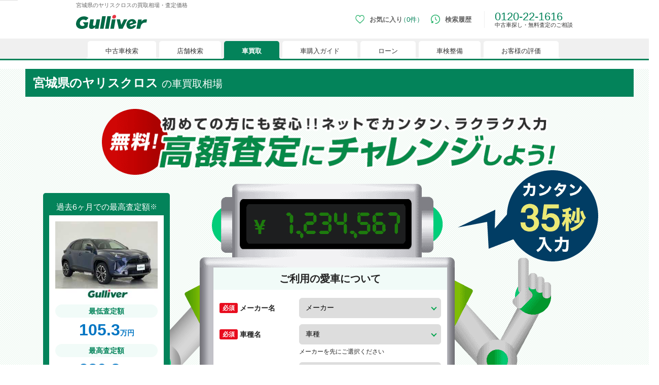

--- FILE ---
content_type: text/html;charset=UTF-8
request_url: https://221616.com/satei/souba/toyota/yariscross/?prefecture_name=miyagi
body_size: 19487
content:
<!DOCTYPE html>
<html lang="ja">
<head>
<meta http-equiv="Content-Type" content="text/html; charset=UTF-8">


<meta name="author" content="">
<meta name="description" content="宮城県のヤリスクロスの買取相場・査定価格や過去6ヶ月のガリバーの最高査定額を掲載中！モデル別に正確な買取価格を知りたい方は、わずか35秒の入力で無料査定・買取サービスが利用できます。全国約460店舗のガリバーでは、お客様の愛車を公正な価格で買取いたします。業界大手だから安心対応！">
<meta name="keywords" content="ヤリスクロス,トヨタ,相場,車買取,中古車買取,車査定,中古車査定,ガリバー">

<title>宮城県のヤリスクロスの買取相場・査定価格 ｜中古車のガリバー</title>



<script src="/assets/js/viewport.js"></script>
<meta name="format-detection" content="telephone=no, address=no, email=no">
<link rel="icon" href="/favicon.ico" type="image/x-icon">
<meta property="fb:app_id" content="136365475084958">
<meta name="twitter:card" content="summary_large_image">
<meta property="og:site_name" content="中古車のガリバー">
<meta property="og:title" content="宮城県のヤリスクロスの買取相場・査定価格 ｜中古車のガリバー">
<meta property="og:type" content="article">
<meta property="og:url" content="https://221616.com/satei/souba/toyota/yariscross/?prefecture_name=miyagi">
<meta property="og:image" content="https://221616.com/assets/img/basic/ogp/ogp-satei-souba.jpg">
<meta property="og:description" content="宮城県のヤリスクロスの買取相場・査定価格や過去6ヶ月のガリバーの最高査定額を掲載中！モデル別に正確な買取価格を知りたい方は、わずか35秒の入力で無料査定・買取サービスが利用できます。全国約460店舗のガリバーでは、お客様の愛車を公正な価格で買取いたします。業界大手だから安心対応！">
<meta property="og:locale" content="ja_JP">
<link rel="canonical" href="https://221616.com/satei/souba/toyota/yariscross/?prefecture_name=miyagi">



<link rel="stylesheet" href="/assets/css/style_pc.css?20251128">
<link rel="stylesheet" href="/assets/css/basic/header_pc.css?20260107">
<link rel="stylesheet" href="/assets/css/basic/footer_pc.css?20250826">

<link rel="stylesheet" href="/assets/css/hs/chat_pc.css?20250826"><script type="text/javascript" src="/assets/system/satei/js/moment.min.js"></script>

<link rel="stylesheet" href="/assets/css/design-system/style_pc.css">
<link rel="stylesheet" href="/assets/css/satei/souba/common_pc.css">
<link rel="stylesheet" href="/assets/css/satei/souba/brand/carname/ds-style_pc.css">


<link rel="next" href="https://221616.com/satei/souba/toyota/yariscross/page2/?prefecture_name=miyagi">

<meta name="thumbnail" content="//221616.com/media/car-i/img/thumb/0300x0225/1230/20250404A0001230/55018251LF004.JPG" />




</head>
<body>



<!-- Google Tag Manager (noscript) -->
<noscript><iframe src="//www.googletagmanager.com/ns.html?id=GTM-4F6T"
height="0" width="0" style="display:none;visibility:hidden"></iframe></noscript>
<!-- End Google Tag Manager (noscript) -->
<noscript>
  <iframe src="//b.yjtag.jp/iframe?c=feDzRHJ" width="1" height="1" frameborder="0" scrolling="no" marginheight="0" marginwidth="0"></iframe>
</noscript>

<h1 class="bs-h1">宮城県のヤリスクロスの買取相場・査定価格</h1>
<header class="bs-header" id="header">
<div class="bs-header-inner">
<!--▼ロゴ▼-->
<a href="/" class="bs-header-logo" id="ga-imglink_logo">
<img src="/assets/img/logo_gulliver.svg" alt="中古車のことならガリバー【公式】" width="300" height="102" decoding="async">
</a>
<!--▲ロゴ▲-->
<!--▼ヘッダーメニュー▼-->
<div class="bs-header-menu">
<div class="bs-header-nav--tab js-header--tgl hc02js-header--hover-fav">
<a href="/search/favoriteList/" class="bs-header-menu--tgl btn-favorite" id="ga-txtlink_header01">
<img src="/assets/img/basic/header/icn-favorite_sp.png" alt="お気に入り" width="50" height="50" class="bs-header-menu--icn" decoding="async">
<span class="favoriteCount">
</span>
<span class="bs-header-menu--txt">
お気に入り
</span>
</a>
<div class="bs-header-menu--tbtgl btn-favorite js-header--tbtgl">
<img src="/assets/img/basic/header/icn-favorite_sp.png" alt="お気に入り" width="50" height="50" class="bs-header-menu--icn" decoding="async">
<span class="favoriteCount">
</span>
<span class="bs-header-menu--txt">
お気に入り
</span>
</div>
<div class="bs-header-menu--sub js-header--tglbox">
<div class="bs-header-sub--inner">
<div class="bs-header-sub--box">
<ul class="bs-header-menu--link">
<li class="bs-header-menu--linklist">
<a href="/search/">
中古車検索
</a>
</li>
<li class="bs-header-menu--linklist">
<a href="/shop/">
店舗検索
</a>
</li>
<li class="bs-header-menu--linklist">
<a href="/satei/">
車買取
</a>
</li>
<li class="bs-header-menu--linklist">
<a href="/guide/">
車購入ガイド
</a>
</li>
<li class="bs-header-menu--linklist">
<a href="/services/payment/">
ローン
</a>
</li>
<li class="bs-header-menu--linklist">
<a href="/shaken/">
車検整備
</a>
</li>
<li class="bs-header-menu--linklist">
<a href="/user-voice/">
お客様の評価
</a>
</li>
</ul>
<!--▼▼お気に入りが1件以上時の表示エリア▼▼-->
<div class="bs-header--favoritebox hc02js-header--favorite" style="display: none;">
</div>
<!--▲▲お気に入りが1件以上時の表示エリア▲▲-->
<!--▼▼お気に入りが0件時の表示エリア▼▼-->
<div class="bs-header--favoritenone hc02js-header--favorite-none" style="display: none;">
<div class="ttl">
現在、お気に入りに登録されているおクルマはございません。
</div>
<p class="desc">
お気に入りに登録すると、あなただけのお気に入りのクルマリストでいつでも簡単に比較ができるようになります。
<span class="notice">
※「お気に入り」の登録を可能にするためにCookie機能を有効にしてください。
</span>
</p>
<img src="/assets/img/basic/header/img-favoritenone_pc.png" alt="" width="525" height="88" class="image" decoding="async">
</div>
<!--▲▲お気に入りが0件時の表示エリア▲▲-->
</div>
</div>
</div>
</div>
<div>
<a href="/search/history/" class="bs-header-menu--tgl btn-history" id="ga-txtlink_header02">
<img src="/assets/img/basic/header/icn-history_sp.png" alt="検索履歴" width="50" height="50" class="bs-header-menu--icn" decoding="async">
<span class="bs-header-menu--txt">
検索履歴
</span>
</a>
</div>
<div class="bs-header-tel">
0120-22-1616
<p class="bs-header-tel--desc">
中古車探し・無料査定のご相談
</p>
</div>
</div>
<!--▲ヘッダーメニュー▲-->
</div>
<nav class="bs-header-nav">
<div class="bs-header-nav--inner">
<div class="bs-header-nav--tab js-header--tgl">
<div class="bs-header-nav--list" id="searchTab">
<a href="/search/" class="bs-header-nav--tgl" id="ga-txtlink_glonavi01">
<span>
中古車検索
</span>
</a>
<div class="bs-header-nav--tbtgl js-header--tbtgl">
<span>
中古車検索
</span>
</div>
</div>
<div class="bs-header-nav--sub js-header--tglbox">
<div class="nav-sub">
<div class="nav-sub--link">
<a href="/search/" class="nav-sub--list">
中古車情報・中古車検索
</a>
<a href="/search/proposal221616/" class="nav-sub--list">
中古車ご提案サービス
</a>
<a href="/guide/" class="nav-sub--list">
初めての中古車購入ガイド
</a>
<a href="/find/" class="nav-sub--list">
自分にあった車を見つける
</a>
<a href="/services/" class="nav-sub--list">
ガリバーの中古車販売サービス
</a>
<a href="/catalog/" class="nav-sub--list">
新車・中古車カタログ
</a>
</div>
<div class="nav-sub--banner">
<a href="/search/proposal221616/" target="_blank">
<figure>
<img src="/assets/img/basic/bnr/bnr-mega-search001_pc.webp" alt="中古車ご提案サービス （安心・無料）" width="300" height="250" decoding="async">
<figcaption>
中古車ご提案サービス （安心・無料）
</figcaption>
</figure>
</a>
<a href="/guide/loan/" target="_blank">
<figure>
<img src="/assets/img/basic/bnr/bnr-mega-search002_pc.webp" alt="自動車ローン" decoding="async" width="300" height="250" decoding="async">
<figcaption>
自動車ローン
</figcaption>
</figure>
</a>
<a href="/search/proposal221616/auctionorder/" target="_blank">
<figure>
<img src="/assets/img/basic/bnr/bnr-auctionorder.webp" alt="車両オーダーサービス" width="300" height="250" decoding="async">
<figcaption>
車両オーダーサービス
</figcaption>
</figure>
</a>
</div>
</div>
</div>
</div>
<div class="bs-header-nav--tab js-header--tgl">
<div class="bs-header-nav--list" id="shopTab">
<a href="/shop/" class="bs-header-nav--tgl" id="ga-txtlink_glonavi02">
<span>
店舗検索
</span>
</a>
<div class="bs-header-nav--tbtgl js-header--tbtgl">
<span>
店舗検索
</span>
</div>
</div>
<div class="bs-header-nav--sub js-header--tglbox">
<div class="nav-sub">
<div class="nav-sub--link">
<a href="/shop/" class="nav-sub--list">
都道府県から検索
</a>
<a href="/shop/#l-shopIndex__search_id" class="nav-sub--list">
キーワードから検索
</a>
<a href="/inquiry/" class="nav-sub--list">
お客様相談センター
</a>
</div>
<div class="nav-sub--banner">
<a href="/satei/souba/" target="_blank">
<figure>
<img src="/assets/img/basic/bnr/bnr-mega-shop001_pc.webp" alt="車買取・査定相場" width="300" height="250" decoding="async">
<figcaption>
車買取・査定相場
</figcaption>
</figure>
</a>
<a href="/satei/faq/difference/" target="_blank">
<figure>
<img src="/assets/img/basic/bnr/bnr-mega-shop002_pc.webp" alt="車下取りと 車買い取りの違い" width="300" height="250" decoding="async">
<figcaption>
車下取りと 車買い取りの違い
</figcaption>
</figure>
</a>
<a href="/satei/services/syucchou/">
<figure>
<img src="/assets/img/basic/bnr/bnr-mega-shop003_pc.webp" alt="出張無料査定サービスのご案内" width="300" height="250" decoding="async">
<figcaption>
出張無料査定サービスのご案内
</figcaption>
</figure>
</a>
</div>
</div>
</div>
</div>
<div class="bs-header-nav--tab js-header--tgl">
<div class="bs-header-nav--list" id="sateiTab">
<a href="/satei/" class="bs-header-nav--tgl" id="ga-txtlink_glonavi03">
<span>
車買取
</span>
</a>
<div class="bs-header-nav--tbtgl js-header--tbtgl">
<span>
車買取
</span>
</div>
</div>
<div class="bs-header-nav--sub js-header--tglbox">
<div class="nav-sub">
<div class="nav-sub--link">
<a href="/satei/" class="nav-sub--list">
オンライン無料査定
</a>
<a href="/satei/first/" class="nav-sub--list">
車査定の基礎知識
</a>
<a href="/satei/services/" class="nav-sub--list">
査定・売却・乗り換えサービス
</a>
<a href="/satei/new-car/" class="nav-sub--list">
新車購入時の値引き交渉術
</a>
<a href="/satei/info/" class="nav-sub--list">
ガリバーで売るメリット
</a>
<a href="/satei/faq/" class="nav-sub--list">
車売却よくあるご質問
</a>
<a href="/satei/souba/" class="nav-sub--list">
中古車査定相場表
</a>
</div>
<div class="nav-sub--banner">
<a href="/satei/" target="_blank">
<figure>
<img src="/assets/img/basic/bnr/bnr-mega-satei001_pc.webp" alt="中古車査定・買取サービス" width="300" height="250" decoding="async">
<figcaption>
中古車査定・買取サービス
</figcaption>
</figure>
</a>
<a href="/satei/new-car/manual/" target="_blank">
<figure>
<img src="/assets/img/basic/bnr/bnr-mega-satei002_pc.webp" alt="セールストーク対応マニュアル" width="300" height="250" decoding="async">
<figcaption>
セールストーク対応マニュアル
</figcaption>
</figure>
</a>
<a href="/satei/souba/" target="_blank">
<figure>
<img src="/assets/img/basic/bnr/bnr-mega-satei003_pc.webp" alt="中古車買取相場" width="300" height="250" decoding="async">
<figcaption>
中古車買取相場
</figcaption>
</figure>
</a>
</div>
</div>
</div>
</div>
<div class="bs-header-nav--tab">
<div class="bs-header-nav--list" id="guideTab">
<a href="/guide/" class="bs-header-nav--btn" id="ga-txtlink_glonavi04">
<span>
車購入ガイド
</span>
</a>
</div>
</div>
<div class="bs-header-nav--tab">
<div class="bs-header-nav--list" id="paymentTab">
<a href="/services/payment/" class="bs-header-nav--btn"id="ga-txtlink_glonavi05">
<span>
ローン
</span>
</a>
</div>
</div>
<div class="bs-header-nav--tab">
<div class="bs-header-nav--list" id="shakenTab">
<a href="/shaken/" class="bs-header-nav--btn" id="ga-txtlink_glonavi06">
<span>
車検整備
</span>
</a>
</div>
</div>
<!--
<div class="bs-header-nav--tab">
<div class="bs-header-nav--list" id="insuranceTab">
<a href="/car-insurance/" class="bs-header-nav--btn" id="ga-txtlink_glonavi08">
<span>
自動車保険
</span>
</a>
</div>
</div>
-->
<div class="bs-header-nav--tab">
<div class="bs-header-nav--list" id="voiceTab">
<a href="/user-voice/" class="bs-header-nav--btn" id="ga-txtlink_glonavi07">
<span>
お客様の評価
</span>
</a>
</div>
</div>
</div>
</nav>
</header>

<main class="l-main" id="main">




<!--▼ コンテンツ ▼-->
<section>
	<!--車種コード-->
	<p style="display:none" name="url_car_code">10101081</p>
	<!--ブランドコード-->
	<p style="display:none" name="maker_code">1010</p>
	<!--年式-->
	<p style="display:none" name="model_year_cd"></p>
	<!-- ▼ kv + form ▼ -->
	<div class="market-price-detail mb48">
		<div class="content">
			<div class="uni-wrap">
				<div class="ds-ttl01">
					<h2 class="ds-ttl01--txt">
						宮城県のヤリスクロス <span class="fz-lg normal">の車買取相場</span>
					</h2>
				</div>
			</div>
			<p class="tx-c">
				<img src="/assets/img/satei/souba/robot-ttl.png" alt="買取続けて30年 ガリバーのカンタン車査定で高額査定にチャレンジしよう！" width="899" height="131" loading="lazy" decoding="async">
			</p>
			<div class="robot-inner">
				<img src="/assets/img/satei/souba/robot-fukidashi.png" alt="カンタン35秒入力" width="277" height="180" class="robot-fukidashi" loading="lazy" decoding="async">
				<section class="carInfo">
					<h3 class="carInfo--ttl">
						<span>
							過去6ヶ月での最高査定額
						</span>
					</h3>
					<div class="carInfo--inner">
						<figure class="carInfo--image">
							<img src="//221616.com/media/car-i/img/thumb/0300x0225/1230/20250404A0001230/55018251LF004.JPG" alt="トヨタ ヤリスクロス" width="300" height="225" loading="lazy" decoding="async">
						</figure>
						<div class="market-price">
							<dl class="market-price--max">
								<dt class="market-price--ttl">
									<span>最低査定額</span>
								</dt>
								<dd class="market-price--desc">
									<span class="price">105.3<span class="unit">万円</span></span>
								</dd>
							</dl>
						</div>
						<div class="market-price">
							<dl class="market-price--max">
								<dt class="market-price--ttl">
									<span>最高査定額</span>
								</dt>
								<dd class="market-price--desc">
									<span class="price">230.8<span class="unit">万円</span></span>
								</dd>
							</dl>
						</div>
						<div class="notice">
							<ul class="ds-notice">
								<li class="ds-notice--txt">
									過去約6ヶ月間の弊社査定実績の中での最低額と最高額。最低額：令和3年式 トヨタヤリスクロス ハイブリッドＧ(青 走行距離13万km走行) 2025年7月査定。<br>最高額：令和4年式 トヨタヤリスクロス Ｘ(パール 走行距離3万km走行) 2025年12月査定。
								</li>
								<li class="ds-notice--txt">
									年式、グレード、走行距離、色、装備、その他車両状態などにより査定金額は変わります。過去6ヶ月間の実績で現在の査定金額を示すものではありません。画像はイメージで画像の車両の査定金額を示すものではありません。
								</li>
							</ul>
						</div>
					</div>
				</section>
				<div class="robot-form">
					<img src="/assets/img/satei/souba/robot-head.png" alt="ロボット頭" width="503" height="182" loading="lazy" decoding="async">
					<div class="formarea">
						<form action="/kaitori/info/complete.html" method="post" class="uni-form--satei" name="satei_form">
<!-- 査定申し込みAPI  -->
<input type="hidden" name="api_assessment_request" value="/jsp/addon/contact/assessment_request.jsp">
<!-- API設定値：cookie  -->

<input type="hidden" name="media_cd" value="" / >
<input type="hidden" name="insertion_cd" value="" / >
<input type="hidden" name="kind_cd" value="" / >

<input type="hidden" name="cookie_media_cd" class="set-cookie-Media" value="">
<input type="hidden" name="cookie_insertion_cd" class="set-cookie-Insertion" value="">
<input type="hidden" name="hc_visitor_id" class="set-cookie-hc_visitor_id" value="">
<input type="hidden" name="gulliver_gaid" class="set-cookie-gulliver_gaid" value="">
<!-- IPアドレス  -->
<input type="hidden" name="ip_address" value="">
<!-- API設定値：メタ情報 -->
<input type="hidden" name="site_cd" value="">
<input type="hidden" name="enquete_id" value="">
<!-- 完了画面表示項目  -->
<input type="hidden" name="brand_elmt_flg" value="">
<input type="hidden" name="car_elmt_flg" value="">
<input type="hidden" name="year_elmt_flg" value="">
<input type="hidden" name="mileage_elmt_flg" value="">
<input type="hidden" name="pref_elmt_flg" value="">
<input type="hidden" name="name_elmt_flg" value="">
<input type="hidden" name="tel_elmt_flg" value="">
<input type="hidden" name="brand_name" value="">
<input type="hidden" name="car_name" value="">
<input type="hidden" name="grade_name" value="">
<input type="hidden" name="year_disp" value="">
<input type="hidden" name="mileage_disp" value="">
<input type="hidden" name="prefecture_disp" value="">
<input type="hidden" name="email_elmt_flg" value="">
<input type="hidden" name="user_comment_elmt_flg" value="">

<div class="ds-formarea--contents">
<div class="ds-formarea--first">
<div class="ds-formarea--ttl">
<span class="ttl">
ご利用の愛車について
</span>
</div>
<div class="ds-formbox">
<div class="ds-formbox--area vl-item vl-required vl-error-class-error">
<div class="ds-formbox--ttl req">
<span class="ttl">メーカー名</span>
</div>
<div class="ds-formbox--desc">
<div class="ds-pulldown js-modalswitch">
<select name="brand_cd" class="ds-pulldown--select">
<option value="" selected="selected" disabled style="display:none;">メーカー</option>
<option value="1010">トヨタ</option>
<option value="1005">レクサス</option>
<option value="1020">ホンダ</option>
<option value="1015">日産</option>
<option value="1055">スズキ</option>
<option value="1050">ダイハツ</option>
<option value="1025">マツダ</option>
<option value="1045">スバル</option>
<option value="1040">三菱</option>
<option value="2025">メルセデス・ベンツ</option>
<option value="2015">ＢＭＷ</option>
<option value="2035">フォルクスワーゲン</option>
<option value="2010">アウディ</option>
<option value="2045">ポルシェ</option>
<option value="2050">スマート</option>
<option value="2524">ＭＩＮＩ</option>
<option value="2550">ランドローバー</option>
<option value="2510">ジャガー</option>
<option value="2525">ベントレー</option>
<option value="3515">ルノー</option>
<option value="3520">プジョー</option>
<option value="3510">シトロエン</option>
<option value="3511">ＤＳオートモビル</option>
<option value="3025">フィアット</option>
<option value="3060">アバルト</option>
<option value="3020">アルファロメオ</option>
<option value="3010">フェラーリ</option>
<option value="3015">マセラティ</option>
<option value="3030">ランボルギーニ</option>
<option value="4010">ボルボ</option>
<option value="5514">クライスラー・ジープ</option>
<option value="5504">キャデラック</option>
<option value="5508">シボレー</option>
<option value="1070">ミツオカ</option>
<option value="2020">ＢＭＷアルピナ</option>
<option value="2055">マイバッハ</option>
<option value="2531">アストンマーティン</option>
<option value="5520">クライスラー</option>
<option value="5542">ハマー</option>
<option value="6020">ヒョンデ</option>
<option value="1060,1065,1041,1075,2031,2056,2030,2520,2545,2515,5528,5512,5515,2568,3516,5550,6610">その他</option>


</select>
</div>
<p class="vl-error-required error-txt" style="display:none;">
メーカーをご選択ください。
</p>
</div>
</div>
<div class="ds-formbox--area vl-item vl-required vl-error-class-error">
<div class="ds-formbox--ttl req">
<span class="ttl">車種名</span>
</div>
<div class="ds-formbox--desc">
<div class="ds-pulldown js-modalswitch">
<select name="car_cd" class="ds-pulldown--select">
<option value="" selected="selected" disabled style="display:none;">車種</option>
</select>
</div>
<p class="ds-formarea--notice">メーカーを先にご選択ください</p>
<p class="vl-error-required error-txt" style="display:none;">
車種名をご選択ください。
</p>
</div>
</div>
<div class="ds-formbox--area" name="pulldown_grade" style="display:none;">
<div class="ds-formbox--desc">
<div class="ds-pulldown js-modalswitch">
<div id="kaitoriGrade">
<select name="grade_cd" class="ds-pulldown--select">
</select>
</div>
</div>
</div>
</div>
<div class="ds-formbox--area vl-item vl-required vl-error-class-error">
<div class="ds-formbox--ttl req">
<span class="ttl">年式</span>
</div>
<div class="ds-formbox--desc">
<div class="ds-pulldown js-modalswitch">
<select name="model_year" class="ds-pulldown--select">
<option value="" selected="selected" disabled style="display:none;">おおよそで結構です</option>
</select>
</div>
<p class="vl-error-required error-txt" style="display:none;">
年式をご選択ください。
</p>
</div>
</div>
<div class="ds-formbox--area vl-item vl-required vl-error-class-error">
<div class="ds-formbox--ttl req">
<span class="ttl">走行距離</span>
</div>
<div class="ds-formbox--desc">
<div class="ds-pulldown js-modalswitch">
<select name="mileage" class="ds-pulldown--select">
<option value="" selected="selected" disabled style="display:none;">おおよそで結構です</option>
<option value="10000">1万キロ以下</option>
<option value="20000">2万キロ以下</option>
<option value="30000">3万キロ以下</option>
<option value="40000">4万キロ以下</option>
<option value="50000">5万キロ以下</option>
<option value="60000">6万キロ以下</option>
<option value="70000">7万キロ以下</option>
<option value="80000">8万キロ以下</option>
<option value="90000">9万キロ以下</option>
<option value="100000">10万キロ以下</option>
<option value="110000">10万キロ以上</option>
<option value="0">不明</option>
</select>
</div>
<p class="vl-error-required error-txt" style="display:none;">
走行距離をご選択ください。
</p>
</div>
</div>
</div>
</div>
<div class="ds-formarea--second">
<div class="ds-formarea--ttl">
<span class="ttl">
お客様について
</span>
</div>
<div class="ds-formarea--desc">
※以下の情報は、査定結果のお知らせ等の際にご利用いたします。
</div>
<div class="ds-formbox">
<div class="ds-formbox--area vl-item vl-required vl-error-class-error">
<div class="ds-formbox--ttl req">
<span class="ttl">都道府県</span>
</div>
<div class="ds-formbox--desc">
<div class="ds-pulldown">
<select name="prefecture_cd" class="ds-pulldown--select" id="prefectureSelect">
<option class="option" value="" selected="selected" disabled style="display:none;">都道府県</option>
<option class="option" value="01">北海道</option>
<option class="option" value="02">青森県</option>
<option class="option" value="03">岩手県</option>
<option class="option" value="04">宮城県</option>
<option class="option" value="05">秋田県</option>
<option class="option" value="06">山形県</option>
<option class="option" value="07">福島県</option>
<option class="option" value="08">茨城県</option>
<option class="option" value="09">栃木県</option>
<option class="option" value="10">群馬県</option>
<option class="option" value="11">埼玉県</option>
<option class="option" value="12">千葉県</option>
<option class="option" value="13">東京都</option>
<option class="option" value="14">神奈川県</option>
<option class="option" value="15">新潟県</option>
<option class="option" value="16">富山県</option>
<option class="option" value="17">石川県</option>
<option class="option" value="18">福井県</option>
<option class="option" value="19">山梨県</option>
<option class="option" value="20">長野県</option>
<option class="option" value="21">岐阜県</option>
<option class="option" value="22">静岡県</option>
<option class="option" value="23">愛知県</option>
<option class="option" value="24">三重県</option>
<option class="option" value="25">滋賀県</option>
<option class="option" value="26">京都府</option>
<option class="option" value="27">大阪府</option>
<option class="option" value="28">兵庫県</option>
<option class="option" value="29">奈良県</option>
<option class="option" value="30">和歌山県</option>
<option class="option" value="31">鳥取県</option>
<option class="option" value="32">島根県</option>
<option class="option" value="33">岡山県</option>
<option class="option" value="34">広島県</option>
<option class="option" value="35">山口県</option>
<option class="option" value="36">徳島県</option>
<option class="option" value="37">香川県</option>
<option class="option" value="38">愛媛県</option>
<option class="option" value="39">高知県</option>
<option class="option" value="40">福岡県</option>
<option class="option" value="41">佐賀県</option>
<option class="option" value="42">長崎県</option>
<option class="option" value="43">熊本県</option>
<option class="option" value="44">大分県</option>
<option class="option" value="45">宮崎県</option>
<option class="option" value="46">鹿児島県</option>
<option class="option" value="47">沖縄県</option>
</select>
</div>
<p class="vl-error-required error-txt" style="display:none;">
都道府県をご選択ください。
</p>
</div>
</div>
<div class="ds-formbox--area vl-item vl-required vl-nameWithoutSymbol vl-maxLength-50 vl-error-class-error">
<div class="ds-formbox--ttl req">
<span class="ttl">
お名前
</span>
</div>
<div class="ds-formbox--desc">
<ul class="ds-flex col-2">
<li class="ds-flex--col_sp">
<input type="text" value="" name="last_name" placeholder="せい" class="ds-input">
</li>
<li class="ds-flex--col_sp">
<input type="text" value="" name="first_name" placeholder="めい" class="ds-input">
</li>
</ul>
<p class="vl-error-required error-txt" style="display:none;">
お名前（せい・めい）をご入力ください。
</p>
<p class="vl-error-nameWithoutSymbol error-txt" style="display:none;">
お名前（せい・めい）はひらがな、カタカナ、漢字でご入力ください。
</p>
<p class="vl-error-maxLength error-txt" style="display:none;">
お名前（せい・めい）は50桁以下でご入力ください。
</p>
</div>
</div>
<div class="ds-formbox--area vl-item vl-required vl-halfWidthOfNumber vl-minLength-9 vl-tellNumber vl-error-class-error">
<div class="ds-formbox--ttl req">
<span class="ttl">
電話番号
</span>
</div>
<div class="ds-formbox--desc">
<div>
<input type="tel" value="" name="tel" placeholder="08012345678" inputmode="numeric" pattern="\d*" class="ds-input">
</div>
<p class="ds-formarea--notice">
ハイフン「ー」なしでご記入ください
</p>
<p class="vl-error-required error-txt" style="display:none;">
電話番号をご入力ください。
</p>
<p class="vl-error-halfWidthOfNumber error-txt" style="display:none;">
電話番号は半角数字でご入力ください。
</p>
<p class="vl-error-minLength error-txt" style="display:none;">
電話番号は9桁以上でご入力ください。
</p>
<p class="vl-error-tellNumber error-txt" style="display:none;">
入力した電話番号を確認してください。
</p>
</div>
</div>
</div>
</div>
</div>
<div class="ds-formarea--confirm">
<div class="vl-item vl-required vl-error-class-error">
<label class="ds-checkbox">
<span class="ds-checkbox-inner">
上記の査定条件で申し込む
</span>
<input type="checkbox" name="" value="上記の査定条件で申し込む" class="ds-formcheckbox--input uni-checkbox__input js-checkbox checkbox__input">
</label>
<p class="vl-error-required error-txt" style="display:none;">
※条件をご確認の上チェックをお願いいたします
</p>
</div>
</div>
<div class="ds-formarea--submit">
<button type="button" class="submit-btn--satei button-contact button--arrow ds-btn--cta" name="sateiform_btn" type="button">
<span class="ds-btn--label">
査定に申し込む
</span>
</button>
<ul class="ds-notice">
<li class="ds-notice--txt">
お客様からご提供頂いた個人情報は、お車の買取、販売など当社サービスのご案内（電話・メール等）及びご提供のために利用いたします。
</li>
</ul>
</div>
</form>
					</div>
					<img src="/assets/img/satei/souba/robot-arm-r.png" alt="ロボット右腕" width="118" height="269" class="arm right" loading="lazy" decoding="async">
					<img src="/assets/img/satei/souba/robot-arm-l.png" alt="ロボット左腕" width="190" height="242" class="arm left" loading="lazy" decoding="async">
					<img src="/assets/img/satei/souba/robot-foot.png" alt="ロボット足" width="503" height="145" loading="lazy" decoding="async">
				</div>
				<div class="robot-no1">
					<img src="/assets/img/satei/souba/kaitori-30years_pc.webp" alt="買取続けて30年" width="334" height="199" loading="lazy" decoding="async">
				</div>
				<img src="/assets/img/satei/souba/robot-staff.png" alt="年式＋走行距離でより正確な査定額がわかります！" width="273" height="513" class="robot-staff" loading="lazy" decoding="async">
			</div>
		</div>
	</div>
	<!-- ▲ kv + form ▲ -->


	<!-- ▼ 買取相場情報 ▼ -->
	<section class="uni-wrap mb64" id="soubaInfo">
		<div class="ds-ttl02">
			<h3 class="ds-ttl02--txt">
				
				宮城県のヤリスクロスの買取相場情報
				
			</h3>
		</div>
		<div class="ds-desc">
			<p class="ds-desc--txt">
				ガリバーの豊富な買取実績の中から、「ヤリスクロス」の過去6ヶ月間の買取相場情報をご紹介します。「ヤリスクロス」の買取相場は年式やグレード、走行距離の違いにより、大きく変わることがあります。
			</p>
		</div>
		<div>
			<div class="resulr-head-wrap">
				<dl class="result-area">
					<dt class="result-ttl">
						宮城県
						の買取取引データ
					</dt>
					<dd class="result-num">
						<span class="num">32</span>件
					</dd>
				</dl>
				<time datetime="2026-01-17" class="txt-data">※2026年1月17日 更新</time>
			</div>
			<div class="resut-carinfo-list">
				<div class="resut-carinfo--head">
					<div class="carinfo-name list-item">⾞種･グレード名</div>
					<div class="carinfo-color list-item">カラー</div>
					<div class="carinfo-datepub list-item">年式
						<div class="sort-btnarea">
							<a id="model_year/ASC" class="sort-up sort__btn"></a>
							<a id="model_year/DESC" class="sort-down sort__btn"></a>
						</div>
					</div>
					<div class="carinfo-distance list-item">走行距離
						<div class="sort-btnarea">
							<a id="mileage/ASC" class="sort-up sort__btn"></a>
							<a id="mileage/DESC" class="sort-down sort__btn"></a>
						</div>
					</div>
					<div class="carinfo-datesatei list-item">査定時期
						<div class="sort-btnarea">
							<a id="satei_date/ASC" class="sort-up sort__btn"></a>
							<a id="satei_date/DESC" class="sort-down sort__btn"></a>
						</div>
					</div>
					<div class="carinfo-area list-item">都道府県</div>
					<div class="carinfo-price list-item">査定額
						<div class="sort-btnarea">
							<a id="satei_price/ASC" class="sort-up sort__btn"></a>
							<a id="satei_price/DESC" class="sort-down sort__btn"></a>
						</div>
					</div>
				</div>
				<div class="resut-carinfo--item">
					<div class="carinfo-name list-item">ヤリスクロス ハイブリッドＺ</div>
					<div class="carinfo-color list-item">パール</div>
					<div class="carinfo-datepub list-item">令和3年<br>(2021年)</div>
					<div class="carinfo-distance list-item">8万km走行</div>
					<div class="carinfo-datesatei list-item">2026年1月</div>
					<div class="carinfo-area list-item">宮城県</div>
					<div class="carinfo-price list-item"><span class="tx-large">145.7</span>万円</div>
				</div>
				<div class="resut-carinfo--item">
					<div class="carinfo-name list-item">ヤリスクロス Ｚ</div>
					<div class="carinfo-color list-item">シルバー</div>
					<div class="carinfo-datepub list-item">令和3年<br>(2021年)</div>
					<div class="carinfo-distance list-item">3万km走行</div>
					<div class="carinfo-datesatei list-item">2026年1月</div>
					<div class="carinfo-area list-item">宮城県</div>
					<div class="carinfo-price list-item"><span class="tx-large">169.3</span>万円</div>
				</div>
				<div class="resut-carinfo--item">
					<div class="carinfo-name list-item">ヤリスクロス ハイブリッドＺ</div>
					<div class="carinfo-color list-item">ゴールド</div>
					<div class="carinfo-datepub list-item">令和4年<br>(2022年)</div>
					<div class="carinfo-distance list-item">3万km走行</div>
					<div class="carinfo-datesatei list-item">2025年12月</div>
					<div class="carinfo-area list-item">宮城県</div>
					<div class="carinfo-price list-item"><span class="tx-large">165.3</span>万円</div>
				</div>
				<div class="resut-carinfo--item">
					<div class="carinfo-name list-item">ヤリスクロス ハイブリッドＺ</div>
					<div class="carinfo-color list-item">パール</div>
					<div class="carinfo-datepub list-item">令和3年<br>(2021年)</div>
					<div class="carinfo-distance list-item">3万km走行</div>
					<div class="carinfo-datesatei list-item">2025年12月</div>
					<div class="carinfo-area list-item">宮城県</div>
					<div class="carinfo-price list-item"><span class="tx-large">181.4</span>万円</div>
				</div>
				<div class="resut-carinfo--item">
					<div class="carinfo-name list-item">ヤリスクロス Ｚ</div>
					<div class="carinfo-color list-item">黒</div>
					<div class="carinfo-datepub list-item">令和3年<br>(2021年)</div>
					<div class="carinfo-distance list-item">4万km走行</div>
					<div class="carinfo-datesatei list-item">2025年12月</div>
					<div class="carinfo-area list-item">宮城県</div>
					<div class="carinfo-price list-item"><span class="tx-large">228.3</span>万円</div>
				</div>
				<div class="resut-carinfo--item">
					<div class="carinfo-name list-item">ヤリスクロス ハイブリッドＧ</div>
					<div class="carinfo-color list-item">パール</div>
					<div class="carinfo-datepub list-item">令和5年<br>(2023年)</div>
					<div class="carinfo-distance list-item">4万km走行</div>
					<div class="carinfo-datesatei list-item">2025年12月</div>
					<div class="carinfo-area list-item">宮城県</div>
					<div class="carinfo-price list-item"><span class="tx-large">181.4</span>万円</div>
				</div>
				<div class="resut-carinfo--item">
					<div class="carinfo-name list-item">ヤリスクロス Ｘ</div>
					<div class="carinfo-color list-item">パール</div>
					<div class="carinfo-datepub list-item">令和4年<br>(2022年)</div>
					<div class="carinfo-distance list-item">3万km走行</div>
					<div class="carinfo-datesatei list-item">2025年12月</div>
					<div class="carinfo-area list-item">宮城県</div>
					<div class="carinfo-price list-item"><span class="tx-large">230.8</span>万円</div>
				</div>
				<div class="resut-carinfo--item">
					<div class="carinfo-name list-item">ヤリスクロス ハイブリッドＺ</div>
					<div class="carinfo-color list-item">パール</div>
					<div class="carinfo-datepub list-item">令和3年<br>(2021年)</div>
					<div class="carinfo-distance list-item">6万km走行</div>
					<div class="carinfo-datesatei list-item">2025年11月</div>
					<div class="carinfo-area list-item">宮城県</div>
					<div class="carinfo-price list-item"><span class="tx-large">172.5</span>万円</div>
				</div>
				<div class="resut-carinfo--item">
					<div class="carinfo-name list-item">ヤリスクロス Ｇ</div>
					<div class="carinfo-color list-item">パールⅡ</div>
					<div class="carinfo-datepub list-item">令和2年<br>(2020年)</div>
					<div class="carinfo-distance list-item">8万km走行</div>
					<div class="carinfo-datesatei list-item">2025年11月</div>
					<div class="carinfo-area list-item">宮城県</div>
					<div class="carinfo-price list-item"><span class="tx-large">140.4</span>万円</div>
				</div>
				<div class="resut-carinfo--item">
					<div class="carinfo-name list-item">ヤリスクロス Ｚ</div>
					<div class="carinfo-color list-item">パール</div>
					<div class="carinfo-datepub list-item">令和3年<br>(2021年)</div>
					<div class="carinfo-distance list-item">2万km走行</div>
					<div class="carinfo-datesatei list-item">2025年11月</div>
					<div class="carinfo-area list-item">宮城県</div>
					<div class="carinfo-price list-item"><span class="tx-large">198.6</span>万円</div>
				</div>
				<div class="resut-carinfo--item">
					<div class="carinfo-name list-item">ヤリスクロス Ｇ</div>
					<div class="carinfo-color list-item">赤</div>
					<div class="carinfo-datepub list-item">令和2年<br>(2020年)</div>
					<div class="carinfo-distance list-item">5万km走行</div>
					<div class="carinfo-datesatei list-item">2025年11月</div>
					<div class="carinfo-area list-item">宮城県</div>
					<div class="carinfo-price list-item"><span class="tx-large">143.7</span>万円</div>
				</div>
				<div class="resut-carinfo--item">
					<div class="carinfo-name list-item">ヤリスクロス ハイブリッドＺ</div>
					<div class="carinfo-color list-item">黒</div>
					<div class="carinfo-datepub list-item">令和5年<br>(2023年)</div>
					<div class="carinfo-distance list-item">6万km走行</div>
					<div class="carinfo-datesatei list-item">2025年10月</div>
					<div class="carinfo-area list-item">宮城県</div>
					<div class="carinfo-price list-item"><span class="tx-large">182.4</span>万円</div>
				</div>
				<div class="resut-carinfo--item">
					<div class="carinfo-name list-item">ヤリスクロス Ｇ</div>
					<div class="carinfo-color list-item">パールⅡ</div>
					<div class="carinfo-datepub list-item">令和2年<br>(2020年)</div>
					<div class="carinfo-distance list-item">8万km走行</div>
					<div class="carinfo-datesatei list-item">2025年10月</div>
					<div class="carinfo-area list-item">宮城県</div>
					<div class="carinfo-price list-item"><span class="tx-large">140.4</span>万円</div>
				</div>
				<div class="resut-carinfo--item">
					<div class="carinfo-name list-item">ヤリスクロス ハイブリッドＺ</div>
					<div class="carinfo-color list-item">白</div>
					<div class="carinfo-datepub list-item">令和3年<br>(2021年)</div>
					<div class="carinfo-distance list-item">6万km走行</div>
					<div class="carinfo-datesatei list-item">2025年10月</div>
					<div class="carinfo-area list-item">宮城県</div>
					<div class="carinfo-price list-item"><span class="tx-large">166.3</span>万円</div>
				</div>
				<div class="resut-carinfo--item">
					<div class="carinfo-name list-item">ヤリスクロス Ｇ</div>
					<div class="carinfo-color list-item">パール</div>
					<div class="carinfo-datepub list-item">令和2年<br>(2020年)</div>
					<div class="carinfo-distance list-item">5万km走行</div>
					<div class="carinfo-datesatei list-item">2025年10月</div>
					<div class="carinfo-area list-item">宮城県</div>
					<div class="carinfo-price list-item"><span class="tx-large">173.5</span>万円</div>
				</div>
				<div class="resut-carinfo--item">
					<div class="carinfo-name list-item">ヤリスクロス Ｇ</div>
					<div class="carinfo-color list-item">パール</div>
					<div class="carinfo-datepub list-item">令和3年<br>(2021年)</div>
					<div class="carinfo-distance list-item">4万km走行</div>
					<div class="carinfo-datesatei list-item">2025年10月</div>
					<div class="carinfo-area list-item">宮城県</div>
					<div class="carinfo-price list-item"><span class="tx-large">194.4</span>万円</div>
				</div>
				<div class="resut-carinfo--item">
					<div class="carinfo-name list-item">ヤリスクロス ハイブリッドＺ</div>
					<div class="carinfo-color list-item">赤</div>
					<div class="carinfo-datepub list-item">令和5年<br>(2023年)</div>
					<div class="carinfo-distance list-item">2万km走行</div>
					<div class="carinfo-datesatei list-item">2025年9月</div>
					<div class="carinfo-area list-item">宮城県</div>
					<div class="carinfo-price list-item"><span class="tx-large">207.1</span>万円</div>
				</div>
				<div class="resut-carinfo--item">
					<div class="carinfo-name list-item">ヤリスクロス Ｚ</div>
					<div class="carinfo-color list-item">パール</div>
					<div class="carinfo-datepub list-item">令和2年<br>(2020年)</div>
					<div class="carinfo-distance list-item">5万km走行</div>
					<div class="carinfo-datesatei list-item">2025年9月</div>
					<div class="carinfo-area list-item">宮城県</div>
					<div class="carinfo-price list-item"><span class="tx-large">171.3</span>万円</div>
				</div>
				<div class="resut-carinfo--item">
					<div class="carinfo-name list-item">ヤリスクロス ハイブリッドＺ</div>
					<div class="carinfo-color list-item">パール</div>
					<div class="carinfo-datepub list-item">令和3年<br>(2021年)</div>
					<div class="carinfo-distance list-item">5万km走行</div>
					<div class="carinfo-datesatei list-item">2025年9月</div>
					<div class="carinfo-area list-item">宮城県</div>
					<div class="carinfo-price list-item"><span class="tx-large">184.4</span>万円</div>
				</div>
				<div class="resut-carinfo--item">
					<div class="carinfo-name list-item">ヤリスクロス ハイブリッドＺ</div>
					<div class="carinfo-color list-item">黒</div>
					<div class="carinfo-datepub list-item">令和7年<br>(2025年)</div>
					<div class="carinfo-distance list-item">1万km走行</div>
					<div class="carinfo-datesatei list-item">2025年9月</div>
					<div class="carinfo-area list-item">宮城県</div>
					<div class="carinfo-price list-item"><span class="tx-large">222.1</span>万円</div>
				</div>
			</div>
			<div class="resulr-foot-wrap">
				<ul class="ds-notice">
					<li class="ds-notice--txt">
						これらの価格は過去の査定実績を元に、一部の査定情報を抽出した金額です。また、実際の買取価格を保証するものではありません。
					</li>
				</ul>
				<div class="pagenation-wrap">
					<ol class="pagenation-nav" id="page-num">
					</ol>
					<span class="txt-pagenation" id="pagination__hit"></span>
				</div>
			</div>
		</div>
	</section>
	<!-- ▲ 買取相場情報 ▲ -->

	<!-- ▼ 都道府県別の買取相場を調べる ▼ -->
	<section class="uni-wrap">
		<div class="ds-ttl02">
			<h3 class="ds-ttl02--txt">
				ヤリスクロス 都道府県別の買取相場を調べる
			</h3>
		</div>
		<ul class="ds-prefecture" aria-label="">
<li class="ds-prefecture--list" aria-label="北海道の地域を検索">
<p class="ds-prefecture--ttl">北海道</p>
<ul class="ds-prefecturebox">
<li class="ds-prefecturebox--list"><a href="/satei/souba/toyota/yariscross/?prefecture_name=hokkaidou#soubaInfo" class="link">北海道</a></li>
</ul>
</li>
<li class="ds-prefecture--list" aria-label="東北の地域を検索">
<p class="ds-prefecture--ttl">東北</p>
<ul class="ds-prefecturebox">
<li class="ds-prefecturebox--list"><a href="/satei/souba/toyota/yariscross/?prefecture_name=aomori#soubaInfo" class="link">青森</a></li>
<li class="ds-prefecturebox--list"><a href="/satei/souba/toyota/yariscross/?prefecture_name=iwate#soubaInfo" class="link">岩手</a></li>
<li class="ds-prefecturebox--list"><a href="/satei/souba/toyota/yariscross/?prefecture_name=miyagi#soubaInfo" class="link">宮城</a></li>
<li class="ds-prefecturebox--list"><a href="/satei/souba/toyota/yariscross/?prefecture_name=akita#soubaInfo" class="link">秋田</a></li>
<li class="ds-prefecturebox--list"><a href="/satei/souba/toyota/yariscross/?prefecture_name=yamagata#soubaInfo" class="link">山形</a></li>
<li class="ds-prefecturebox--list"><a href="/satei/souba/toyota/yariscross/?prefecture_name=fukushima#soubaInfo" class="link">福島</a></li>
</ul>
</li>
<li class="ds-prefecture--list" aria-label="関東の地域を検索">
<p class="ds-prefecture--ttl">関東</p>
<ul class="ds-prefecturebox">
<li class="ds-prefecturebox--list"><a href="/satei/souba/toyota/yariscross/?prefecture_name=tokyo#soubaInfo" class="link">東京</a></li>
<li class="ds-prefecturebox--list"><a href="/satei/souba/toyota/yariscross/?prefecture_name=kanagawa#soubaInfo" class="link">神奈川</a></li>
<li class="ds-prefecturebox--list"><a href="/satei/souba/toyota/yariscross/?prefecture_name=saitama#soubaInfo" class="link">埼玉</a></li>
<li class="ds-prefecturebox--list"><a href="/satei/souba/toyota/yariscross/?prefecture_name=chiba#soubaInfo" class="link">千葉</a></li>
<li class="ds-prefecturebox--list"><a href="/satei/souba/toyota/yariscross/?prefecture_name=gumma#soubaInfo" class="link">群馬</a></li>
<li class="ds-prefecturebox--list"><a href="/satei/souba/toyota/yariscross/?prefecture_name=tochigi#soubaInfo" class="link">栃木</a></li>
<li class="ds-prefecturebox--list"><a href="/satei/souba/toyota/yariscross/?prefecture_name=ibaraki#soubaInfo" class="link">茨城</a></li>
</ul>
</li>
<li class="ds-prefecture--list" aria-label="中部の地域を検索">
<p class="ds-prefecture--ttl">中部</p>
<ul class="ds-prefecturebox">
<li class="ds-prefecturebox--list"><a href="/satei/souba/toyota/yariscross/?prefecture_name=niigata#soubaInfo" class="link">新潟</a></li>
<li class="ds-prefecturebox--list"><a href="/satei/souba/toyota/yariscross/?prefecture_name=nagano#soubaInfo" class="link">長野</a></li>
<li class="ds-prefecturebox--list"><a href="/satei/souba/toyota/yariscross/?prefecture_name=toyama#soubaInfo" class="link">富山</a></li>
<li class="ds-prefecturebox--list"><a href="/satei/souba/toyota/yariscross/?prefecture_name=ishikawa#soubaInfo" class="link">石川</a></li>
<li class="ds-prefecturebox--list"><a href="/satei/souba/toyota/yariscross/?prefecture_name=fukui#soubaInfo" class="link">福井</a></li>
<li class="ds-prefecturebox--list"><a href="/satei/souba/toyota/yariscross/?prefecture_name=yamanashi#soubaInfo" class="link">山梨</a></li>
<li class="ds-prefecturebox--list"><a href="/satei/souba/toyota/yariscross/?prefecture_name=shizuoka#soubaInfo" class="link">静岡</a></li>
<li class="ds-prefecturebox--list"><a href="/satei/souba/toyota/yariscross/?prefecture_name=aichi#soubaInfo" class="link">愛知</a></li>
<li class="ds-prefecturebox--list"><a href="/satei/souba/toyota/yariscross/?prefecture_name=gifu#soubaInfo" class="link">岐阜</a></li>
<li class="ds-prefecturebox--list"><a href="/satei/souba/toyota/yariscross/?prefecture_name=mie#soubaInfo" class="link">三重</a></li>
</ul>
</li>
<li class="ds-prefecture--list" aria-label="関西の地域を検索">
<p class="ds-prefecture--ttl">関西</p>
<ul class="ds-prefecturebox">
<li class="ds-prefecturebox--list"><a href="/satei/souba/toyota/yariscross/?prefecture_name=osaka#soubaInfo" class="link">大阪</a></li>
<li class="ds-prefecturebox--list"><a href="/satei/souba/toyota/yariscross/?prefecture_name=kyoto#soubaInfo" class="link">京都</a></li>
<li class="ds-prefecturebox--list"><a href="/satei/souba/toyota/yariscross/?prefecture_name=shiga#soubaInfo" class="link">滋賀</a></li>
<li class="ds-prefecturebox--list"><a href="/satei/souba/toyota/yariscross/?prefecture_name=nara#soubaInfo" class="link">奈良</a></li>
<li class="ds-prefecturebox--list"><a href="/satei/souba/toyota/yariscross/?prefecture_name=wakayama#soubaInfo" class="link">和歌山</a></li>
<li class="ds-prefecturebox--list"><a href="/satei/souba/toyota/yariscross/?prefecture_name=hyogo#soubaInfo" class="link">兵庫</a></li>
</ul>
</li>
<li class="ds-prefecture--list" aria-label="中国・四国の地域を検索">
<p class="ds-prefecture--ttl">中国・四国</p>
<ul class="ds-prefecturebox">
<li class="ds-prefecturebox--list"><a href="/satei/souba/toyota/yariscross/?prefecture_name=tottori#soubaInfo" class="link">鳥取</a></li>
<li class="ds-prefecturebox--list"><a href="/satei/souba/toyota/yariscross/?prefecture_name=shimane#soubaInfo" class="link">島根</a></li>
<li class="ds-prefecturebox--list"><a href="/satei/souba/toyota/yariscross/?prefecture_name=okayama#soubaInfo" class="link">岡山</a></li>
<li class="ds-prefecturebox--list"><a href="/satei/souba/toyota/yariscross/?prefecture_name=hiroshima#soubaInfo" class="link">広島</a></li>
<li class="ds-prefecturebox--list"><a href="/satei/souba/toyota/yariscross/?prefecture_name=yamaguchi#soubaInfo" class="link">山口</a></li>
<li class="ds-prefecturebox--list"><a href="/satei/souba/toyota/yariscross/?prefecture_name=tokushima#soubaInfo" class="link">徳島</a></li>
<li class="ds-prefecturebox--list"><a href="/satei/souba/toyota/yariscross/?prefecture_name=kagawa#soubaInfo" class="link">香川</a></li>
<li class="ds-prefecturebox--list"><a href="/satei/souba/toyota/yariscross/?prefecture_name=ehime#soubaInfo" class="link">愛媛</a></li>
<li class="ds-prefecturebox--list"><a href="/satei/souba/toyota/yariscross/?prefecture_name=kochi#soubaInfo" class="link">高知</a></li>
</ul>
</li>
<li class="ds-prefecture--list" aria-label="九州・沖縄の地域を検索">
<p class="ds-prefecture--ttl">九州・沖縄</p>
<ul class="ds-prefecturebox">
<li class="ds-prefecturebox--list"><a href="/satei/souba/toyota/yariscross/?prefecture_name=fukuoka#soubaInfo" class="link">福岡</a></li>
<li class="ds-prefecturebox--list"><a href="/satei/souba/toyota/yariscross/?prefecture_name=saga#soubaInfo" class="link">佐賀</a></li>
<li class="ds-prefecturebox--list"><a href="/satei/souba/toyota/yariscross/?prefecture_name=nagasaki#soubaInfo" class="link">長崎</a></li>
<li class="ds-prefecturebox--list"><a href="/satei/souba/toyota/yariscross/?prefecture_name=kumamoto#soubaInfo" class="link">熊本</a></li>
<li class="ds-prefecturebox--list"><a href="/satei/souba/toyota/yariscross/?prefecture_name=oita#soubaInfo" class="link">大分</a></li>
<li class="ds-prefecturebox--list"><a href="/satei/souba/toyota/yariscross/?prefecture_name=miyazaki#soubaInfo" class="link">宮崎</a></li>
<li class="ds-prefecturebox--list"><a href="/satei/souba/toyota/yariscross/?prefecture_name=kagoshima#soubaInfo" class="link">鹿児島</a></li>
<li class="ds-prefecturebox--list"><a href="/satei/souba/toyota/yariscross/?prefecture_name=okinawa#soubaInfo" class="link">沖縄</a></li>
</ul>
</li>
</ul>
	</section>
	<!-- ▲ 都道府県別の買取相場を調べる ▲ -->

	<input type="hidden" name="total_page_count" value="32">
	<input type="hidden" name="page" value="1">
	<input type="hidden" name="sort_field" value="satei_date">
	<input type="hidden" name="sort_type" value="DESC">
	<input type="hidden" name="prefecture_name" value="miyagi">

	<!-- ▼ 実際の買取価格 ▼ -->
	<section class="uni-wrap mb48">
		<div class="ds-ttl02">
			<h3 class="ds-ttl02--txt">
				ヤリスクロスの実際の買取価格は？
			</h3>
		</div>
		<div class="ds-desc mb0">
			<p class="ds-desc--txt">
				相場表の買取価格はあくまでも過去6ヶ月間にガリバーで査定した車種のデータを基に抽出しています。<br>
				<span class="ds-marker--yellow bold">たとえ同じ年式の車種でも、走行状態や装備品、車両状態によっては相場表の価格よりも高い査定額がでることも</span>少なくありません。
			</p>
			<p class="ds-desc--txt">
				ご自身の車のより正確な買取金額が気になる方は、下記の35秒カンタン無料査定をご利用ください。
			</p>
		</div>
	</section>
	<!-- ▲ 実際の買取価格 ▲ -->

	<!-- ▼ 査定フォーム ▼ -->
	<div class="uni-wrap mb64" id="kaitoriform">
		<div class="form-sateisouba01">
			<div class="form-sateisouba01--head">
				<p class="form-sateisouba01--ttl">
					愛車は<strong class="bold">1円でも高く売りたい！</strong>
					<span class="block">まずは<strong class="bold">無料査定</strong></span>
				</p>
				<p class="form-sateisouba01--desc">
					「概算金額を知りたい」というお方もお気軽にどうぞ！ご自宅での出張査定（無料）のご相談、お申し込みもお気軽に。
				</p>
				<figure class="form-sateisouba01--image">
					<img src="/assets/img/design-system/img-staff01.webp" alt="" width="282" height="326" loading="lazy" decoding="async">
				</figure>
				<dl class="form-sateisouba01--tel">
					<dt class="ttl">
						お電話での相談・申込はこちら
					</dt>
					<dd class="desc">
						0120-22-1616
						<span class="freedial">
							通話無料
						</span>
					</dd>
				</dl>
			</div>
			<form action="/kaitori/info/complete.html" method="post" class="uni-form--satei" name="satei_form">
<!-- 査定申し込みAPI  -->
<input type="hidden" name="api_assessment_request" value="/jsp/addon/contact/assessment_request.jsp">
<!-- API設定値：cookie  -->

<input type="hidden" name="media_cd" value="" / >
<input type="hidden" name="insertion_cd" value="" / >
<input type="hidden" name="kind_cd" value="" / >

<input type="hidden" name="cookie_media_cd" class="set-cookie-Media" value="">
<input type="hidden" name="cookie_insertion_cd" class="set-cookie-Insertion" value="">
<input type="hidden" name="hc_visitor_id" class="set-cookie-hc_visitor_id" value="">
<input type="hidden" name="gulliver_gaid" class="set-cookie-gulliver_gaid" value="">
<!-- IPアドレス  -->
<input type="hidden" name="ip_address" value="">
<!-- API設定値：メタ情報 -->
<input type="hidden" name="site_cd" value="">
<input type="hidden" name="enquete_id" value="">
<!-- 完了画面表示項目  -->
<input type="hidden" name="brand_elmt_flg" value="">
<input type="hidden" name="car_elmt_flg" value="">
<input type="hidden" name="year_elmt_flg" value="">
<input type="hidden" name="mileage_elmt_flg" value="">
<input type="hidden" name="pref_elmt_flg" value="">
<input type="hidden" name="name_elmt_flg" value="">
<input type="hidden" name="tel_elmt_flg" value="">
<input type="hidden" name="brand_name" value="">
<input type="hidden" name="car_name" value="">
<input type="hidden" name="grade_name" value="">
<input type="hidden" name="year_disp" value="">
<input type="hidden" name="mileage_disp" value="">
<input type="hidden" name="prefecture_disp" value="">
<input type="hidden" name="email_elmt_flg" value="">
<input type="hidden" name="user_comment_elmt_flg" value="">

<div class="ds-formarea--contents">
<div class="ds-formarea--first">
<div class="ds-formarea--ttl">
<span class="ttl">
ご利用の愛車について
</span>
</div>
<div class="ds-formbox">
<div class="ds-formbox--area vl-item vl-required vl-error-class-error">
<div class="ds-formbox--ttl req">
<span class="ttl">メーカー名</span>
</div>
<div class="ds-formbox--desc">
<div class="ds-pulldown js-modalswitch">
<select name="brand_cd" class="ds-pulldown--select">
<option value="" selected="selected" disabled style="display:none;">メーカー</option>
<option value="1010">トヨタ</option>
<option value="1005">レクサス</option>
<option value="1020">ホンダ</option>
<option value="1015">日産</option>
<option value="1055">スズキ</option>
<option value="1050">ダイハツ</option>
<option value="1025">マツダ</option>
<option value="1045">スバル</option>
<option value="1040">三菱</option>
<option value="2025">メルセデス・ベンツ</option>
<option value="2015">ＢＭＷ</option>
<option value="2035">フォルクスワーゲン</option>
<option value="2010">アウディ</option>
<option value="2045">ポルシェ</option>
<option value="2050">スマート</option>
<option value="2524">ＭＩＮＩ</option>
<option value="2550">ランドローバー</option>
<option value="2510">ジャガー</option>
<option value="2525">ベントレー</option>
<option value="3515">ルノー</option>
<option value="3520">プジョー</option>
<option value="3510">シトロエン</option>
<option value="3511">ＤＳオートモビル</option>
<option value="3025">フィアット</option>
<option value="3060">アバルト</option>
<option value="3020">アルファロメオ</option>
<option value="3010">フェラーリ</option>
<option value="3015">マセラティ</option>
<option value="3030">ランボルギーニ</option>
<option value="4010">ボルボ</option>
<option value="5514">クライスラー・ジープ</option>
<option value="5504">キャデラック</option>
<option value="5508">シボレー</option>
<option value="1070">ミツオカ</option>
<option value="2020">ＢＭＷアルピナ</option>
<option value="2055">マイバッハ</option>
<option value="2531">アストンマーティン</option>
<option value="5520">クライスラー</option>
<option value="5542">ハマー</option>
<option value="6020">ヒョンデ</option>
<option value="1060,1065,1041,1075,2031,2056,2030,2520,2545,2515,5528,5512,5515,2568,3516,5550,6610">その他</option>


</select>
</div>
<p class="vl-error-required error-txt" style="display:none;">
メーカーをご選択ください。
</p>
</div>
</div>
<div class="ds-formbox--area vl-item vl-required vl-error-class-error">
<div class="ds-formbox--ttl req">
<span class="ttl">車種名</span>
</div>
<div class="ds-formbox--desc">
<div class="ds-pulldown js-modalswitch">
<select name="car_cd" class="ds-pulldown--select">
<option value="" selected="selected" disabled style="display:none;">車種</option>
</select>
</div>
<p class="ds-formarea--notice">メーカーを先にご選択ください</p>
<p class="vl-error-required error-txt" style="display:none;">
車種名をご選択ください。
</p>
</div>
</div>
<div class="ds-formbox--area" name="pulldown_grade" style="display:none;">
<div class="ds-formbox--desc">
<div class="ds-pulldown js-modalswitch">
<div id="kaitoriGrade">
<select name="grade_cd" class="ds-pulldown--select">
</select>
</div>
</div>
</div>
</div>
<div class="ds-formbox--area vl-item vl-required vl-error-class-error">
<div class="ds-formbox--ttl req">
<span class="ttl">年式</span>
</div>
<div class="ds-formbox--desc">
<div class="ds-pulldown js-modalswitch">
<select name="model_year" class="ds-pulldown--select">
<option value="" selected="selected" disabled style="display:none;">おおよそで結構です</option>
</select>
</div>
<p class="vl-error-required error-txt" style="display:none;">
年式をご選択ください。
</p>
</div>
</div>
<div class="ds-formbox--area vl-item vl-required vl-error-class-error">
<div class="ds-formbox--ttl req">
<span class="ttl">走行距離</span>
</div>
<div class="ds-formbox--desc">
<div class="ds-pulldown js-modalswitch">
<select name="mileage" class="ds-pulldown--select">
<option value="" selected="selected" disabled style="display:none;">おおよそで結構です</option>
<option value="10000">1万キロ以下</option>
<option value="20000">2万キロ以下</option>
<option value="30000">3万キロ以下</option>
<option value="40000">4万キロ以下</option>
<option value="50000">5万キロ以下</option>
<option value="60000">6万キロ以下</option>
<option value="70000">7万キロ以下</option>
<option value="80000">8万キロ以下</option>
<option value="90000">9万キロ以下</option>
<option value="100000">10万キロ以下</option>
<option value="110000">10万キロ以上</option>
<option value="0">不明</option>
</select>
</div>
<p class="vl-error-required error-txt" style="display:none;">
走行距離をご選択ください。
</p>
</div>
</div>
</div>
</div>
<div class="ds-formarea--second">
<div class="ds-formarea--ttl">
<span class="ttl">
お客様について
</span>
</div>
<div class="ds-formarea--desc">
※以下の情報は、査定結果のお知らせ等の際にご利用いたします。
</div>
<div class="ds-formbox">
<div class="ds-formbox--area vl-item vl-required vl-error-class-error">
<div class="ds-formbox--ttl req">
<span class="ttl">都道府県</span>
</div>
<div class="ds-formbox--desc">
<div class="ds-pulldown">
<select name="prefecture_cd" class="ds-pulldown--select" id="prefectureSelect">
<option class="option" value="" selected="selected" disabled style="display:none;">都道府県</option>
<option class="option" value="01">北海道</option>
<option class="option" value="02">青森県</option>
<option class="option" value="03">岩手県</option>
<option class="option" value="04">宮城県</option>
<option class="option" value="05">秋田県</option>
<option class="option" value="06">山形県</option>
<option class="option" value="07">福島県</option>
<option class="option" value="08">茨城県</option>
<option class="option" value="09">栃木県</option>
<option class="option" value="10">群馬県</option>
<option class="option" value="11">埼玉県</option>
<option class="option" value="12">千葉県</option>
<option class="option" value="13">東京都</option>
<option class="option" value="14">神奈川県</option>
<option class="option" value="15">新潟県</option>
<option class="option" value="16">富山県</option>
<option class="option" value="17">石川県</option>
<option class="option" value="18">福井県</option>
<option class="option" value="19">山梨県</option>
<option class="option" value="20">長野県</option>
<option class="option" value="21">岐阜県</option>
<option class="option" value="22">静岡県</option>
<option class="option" value="23">愛知県</option>
<option class="option" value="24">三重県</option>
<option class="option" value="25">滋賀県</option>
<option class="option" value="26">京都府</option>
<option class="option" value="27">大阪府</option>
<option class="option" value="28">兵庫県</option>
<option class="option" value="29">奈良県</option>
<option class="option" value="30">和歌山県</option>
<option class="option" value="31">鳥取県</option>
<option class="option" value="32">島根県</option>
<option class="option" value="33">岡山県</option>
<option class="option" value="34">広島県</option>
<option class="option" value="35">山口県</option>
<option class="option" value="36">徳島県</option>
<option class="option" value="37">香川県</option>
<option class="option" value="38">愛媛県</option>
<option class="option" value="39">高知県</option>
<option class="option" value="40">福岡県</option>
<option class="option" value="41">佐賀県</option>
<option class="option" value="42">長崎県</option>
<option class="option" value="43">熊本県</option>
<option class="option" value="44">大分県</option>
<option class="option" value="45">宮崎県</option>
<option class="option" value="46">鹿児島県</option>
<option class="option" value="47">沖縄県</option>
</select>
</div>
<p class="vl-error-required error-txt" style="display:none;">
都道府県をご選択ください。
</p>
</div>
</div>
<div class="ds-formbox--area vl-item vl-required vl-nameWithoutSymbol vl-maxLength-50 vl-error-class-error">
<div class="ds-formbox--ttl req">
<span class="ttl">
お名前
</span>
</div>
<div class="ds-formbox--desc">
<ul class="ds-flex col-2">
<li class="ds-flex--col_sp">
<input type="text" value="" name="last_name" placeholder="せい" class="ds-input">
</li>
<li class="ds-flex--col_sp">
<input type="text" value="" name="first_name" placeholder="めい" class="ds-input">
</li>
</ul>
<p class="vl-error-required error-txt" style="display:none;">
お名前（せい・めい）をご入力ください。
</p>
<p class="vl-error-nameWithoutSymbol error-txt" style="display:none;">
お名前（せい・めい）はひらがな、カタカナ、漢字でご入力ください。
</p>
<p class="vl-error-maxLength error-txt" style="display:none;">
お名前（せい・めい）は50桁以下でご入力ください。
</p>
</div>
</div>
<div class="ds-formbox--area vl-item vl-required vl-halfWidthOfNumber vl-minLength-9 vl-tellNumber vl-error-class-error">
<div class="ds-formbox--ttl req">
<span class="ttl">
電話番号
</span>
</div>
<div class="ds-formbox--desc">
<div>
<input type="tel" value="" name="tel" placeholder="08012345678" inputmode="numeric" pattern="\d*" class="ds-input">
</div>
<p class="ds-formarea--notice">
ハイフン「ー」なしでご記入ください
</p>
<p class="vl-error-required error-txt" style="display:none;">
電話番号をご入力ください。
</p>
<p class="vl-error-halfWidthOfNumber error-txt" style="display:none;">
電話番号は半角数字でご入力ください。
</p>
<p class="vl-error-minLength error-txt" style="display:none;">
電話番号は9桁以上でご入力ください。
</p>
<p class="vl-error-tellNumber error-txt" style="display:none;">
入力した電話番号を確認してください。
</p>
</div>
</div>
</div>
</div>
</div>
<div class="ds-formarea--confirm">
<div class="vl-item vl-required vl-error-class-error">
<label class="ds-checkbox">
<span class="ds-checkbox-inner">
上記の査定条件で申し込む
</span>
<input type="checkbox" name="" value="上記の査定条件で申し込む" class="ds-formcheckbox--input uni-checkbox__input js-checkbox checkbox__input">
</label>
<p class="vl-error-required error-txt" style="display:none;">
※条件をご確認の上チェックをお願いいたします
</p>
</div>
</div>
<div class="ds-formarea--submit">
<button type="button" class="submit-btn--satei button-contact button--arrow ds-btn--cta" name="sateiform_btn" type="button">
<span class="ds-btn--label">
査定に申し込む
</span>
</button>
<ul class="ds-notice">
<li class="ds-notice--txt">
お客様からご提供頂いた個人情報は、お車の買取、販売など当社サービスのご案内（電話・メール等）及びご提供のために利用いたします。
</li>
</ul>
</div>
</form>
		</div>
	</div>
	<!-- ▲ 査定フォーム ▲ -->

	
	<!-- ▼ ガリバーが選ばれる4つの理由 ▼ -->
	<section class="uni-wrap mb64">
		<div class="ds-ttl01">
			<h2 class="ds-ttl01--txt">
				ガリバーが選ばれる4つの理由
			</h2>
		</div>
		<div class="ds-4reason">
<ol class="ds-4reasonbox">
<li class="ds-4reasonbox--list">
<article>
<h3 class="ds-4reason--ttl">
<span class="ds-green01">全国約460店舗展開</span><br>
近くてお気軽安心・もちろん無料査定
</h3>
<div class="ds-4reason--desc">
<p class="desc">
お近くの店舗で、業界大手の品質・ノウハウで買い取りから乗り換えまでお手伝いします。
</p>
<img src="/assets/img/design-system/img-4reason01.webp" alt="近くてお気軽安心・もちろん無料査定" width="180" height="140" class="ds-4reason--image" loading="lazy" decoding="async">
</div>
</article>
</li>
<li class="ds-4reasonbox--list">
<article>
<h3 class="ds-4reason--ttl">
販売動向と買取実績に裏付けされた<br>
<span class="ds-green01">適正査定金額</span>
</h3>
<div class="ds-4reason--desc">
<p class="desc">
累計取引台数550万台以上<sup>※</sup>の実績でメーカー、車種を問わず適正な査定価格を算出します。
</p>
<ul class="ds-notice">
<li class="ds-notice--txt">
当社調べ2025年3月現在 創業からの累計販売台数、累計買取台数の合計
</li>
</ul>
<img src="/assets/img/design-system/img-4reason02.webp" alt="販売動向と買取実績に裏付けされた適正査定金額" width="180" height="140" class="ds-4reason--image" loading="lazy" decoding="async">
</div>
</article>
</li>
<li class="ds-4reasonbox--list">
<article>
<h3 class="ds-4reason--ttl">
いいとこ探しの<span class="ds-green01 br_pc">プラス査定</span>
</h3>
<div class="ds-4reason--desc">
<p class="desc">
経験豊富なガリバーの査定士が、お客様の愛車の高額査定を実現します。車を売る時に必要な名義変更もおまかせください。
</p>
<img src="/assets/img/design-system/img-4reason03.webp" alt="いいとこ探しのプラス査定" width="180" height="140" class="ds-4reason--image" loading="lazy" decoding="async">
</div>
</article>
</li>
<li class="ds-4reasonbox--list">
<article>
<h3 class="ds-4reason--ttl">
時間がない、お出かけできない方は<br>
<span class="ds-green01">ご希望の場所でも査定可能<sup>※</sup></span>
</h3>
<div class="ds-4reason--desc">
<p class="desc">
忙しい方、店舗まで行く時間がない方におすすめの出張査定サービスがあります。
</p>
<ul class="ds-notice">
<li class="ds-notice--txt">
地域や車両によりお伺い出来ない場合もございます
</li>
</ul>
<img src="/assets/img/design-system/img-4reason04.webp" alt="ご希望の場所でも査定可能" width="180" height="140" class="ds-4reason--image" loading="lazy" decoding="async">
</div>
</article>
</li>
</ol>
</div>			
	</section>
	<!-- ▲ ガリバーが選ばれる4つの理由 ▲ -->


	<!-- ▼ 簡単4ステップ ▼ -->
	<section class="uni-wrap mb64">
		<div class="ds-ttl01">
			<h2 class="ds-ttl01--txt">
				簡単4ステップであなたの愛車を査定します
			</h2>
		</div>
		<ol class="ds-4step ds-flex ds-flex--wrap ds-justify--center_sp col-2_sp">
<li class="ds-flex--col_sp ds-flex--col_pc">
<section class="ds-4stepbox">
<figure class="ds-4stepbox--image">
<img src="/assets/img/design-system/img-step01.webp" alt="STEP1" width="300" height="225" loading="lazy" decoding="async">
</figure>
<h3 class="ds-4stepbox--ttl">お問い合わせ</h3>
<p class="ds-4stepbox--desc">
WEB・お電話のどちらからでもお気軽にご相談ください。
</p>
</section>
</li>
<li class="ds-flex--col_sp ds-flex--col_pc">
<section class="ds-4stepbox">
<figure class="ds-4stepbox--image">
<img src="/assets/img/design-system/img-step02.webp" alt="STEP2" width="300" height="225" loading="lazy" decoding="async">
</figure>
<h3 class="ds-4stepbox--ttl">概算価格をご連絡</h3>
<p class="ds-4stepbox--desc">
お問い合わせ後、24時間以内にお電話にてご連絡いたします。
</p>
<img src="/assets/img/design-system/img-delta--step.webp" alt="" width="20" height="22" class="delta" loading="lazy" decoding="async">
</section>
</li>
<li class="ds-flex--col_sp ds-flex--col_pc">
<section class="ds-4stepbox">
<figure class="ds-4stepbox--image">
<img src="/assets/img/design-system/img-step03.webp" alt="STEP3" width="300" height="225" loading="lazy" decoding="async">
</figure>
<h3 class="ds-4stepbox--ttl">査定額の算出</h3>
<p class="ds-4stepbox--desc">
お車を実際にチェックし、正確に査定額を算出いたします。
</p>
<img src="/assets/img/design-system/img-delta--step.webp" alt="" width="20" height="22" class="delta" loading="lazy" decoding="async">
</section>
</li>
<li class="ds-flex--col_sp ds-flex--col_pc">
<section class="ds-4stepbox">
<figure class="ds-4stepbox--image">
<img src="/assets/img/design-system/img-step04.webp" alt="STEP4" width="300" height="225" loading="lazy" decoding="async">
</figure>
<h3 class="ds-4stepbox--ttl">納得されたらご売却</h3>
<p class="ds-4stepbox--desc">
査定金額にご納得いただきましたら、ご売却となります。
</p>
<img src="/assets/img/design-system/img-delta--step.webp" alt="" width="20" height="22" class="delta" loading="lazy" decoding="async">
</section>
</li>
</ol>
<div class="ds-desc">
<p class="ds-desc--txt">
ご売却いただいた後、<span class="ds-marker--yellow">必要書類が揃いましたら、<span class="bold">最短2日でご入金いたします。</span></span>ただし銀行営業日によっては、入金日が異なることがあります。詳しくは店舗スタッフにおたずねください。
</p>
</div>
	</section>
	<!-- ▲ 簡単4ステップ ▲ -->

	<article class="uni-wrap tips--wrap">
		<h2 class="tips--ttl"><span class="ds-green01 fz-base">早めの査定がおトク！</span>査定額が高い車ほど、翌年には価格が大きく下がってしまいます。</h2>
		<div class="tips-txtbox">
			<p class="txt">クルマの査定額は、年式が下がるほど金額も下がっていくのが一般的です。しかも、今の査定額が高ければ高いほど、翌年に下がる金額は大きくなります。<br>また、車を使用していれば、走行距離は少しずつ伸びていきます。こうしたことも要因となって、査定額は下がり続けていきます。</p>
			<figure class="tips--img">
				<img src="/assets/img/satei/souba/img_staff01.webp" alt="" width="241" height="213" loading="lazy" decoding="async">
			</figure>
		</div>
	</article>

	<!-- ▼ 査定フォーム ▼ -->
	<div class="uni-wrap mb64">
		<div class="form-sateisouba01">
			<div class="form-sateisouba01--head">
				<p class="form-sateisouba01--ttl">
					愛車は<strong class="bold">1円でも高く売りたい！</strong>
					<span class="block">まずは<strong class="bold">無料査定</strong></span>
				</p>
				<p class="form-sateisouba01--desc">
					「概算金額を知りたい」というお方もお気軽にどうぞ！ご自宅での出張査定（無料）のご相談、お申し込みもお気軽に。
				</p>
				<figure class="form-sateisouba01--image">
					<img src="/assets/img/design-system/img-staff01.webp" alt="" width="282" height="326" loading="lazy" decoding="async">
				</figure>
				<dl class="form-sateisouba01--tel">
					<dt class="ttl">
						お電話での相談・申込はこちら
					</dt>
					<dd class="desc">
						0120-22-1616
						<span class="freedial">
							通話無料
						</span>
					</dd>
				</dl>
			</div>
			<form action="/kaitori/info/complete.html" method="post" class="uni-form--satei" name="satei_form">
<!-- 査定申し込みAPI  -->
<input type="hidden" name="api_assessment_request" value="/jsp/addon/contact/assessment_request.jsp">
<!-- API設定値：cookie  -->

<input type="hidden" name="media_cd" value="" / >
<input type="hidden" name="insertion_cd" value="" / >
<input type="hidden" name="kind_cd" value="" / >

<input type="hidden" name="cookie_media_cd" class="set-cookie-Media" value="">
<input type="hidden" name="cookie_insertion_cd" class="set-cookie-Insertion" value="">
<input type="hidden" name="hc_visitor_id" class="set-cookie-hc_visitor_id" value="">
<input type="hidden" name="gulliver_gaid" class="set-cookie-gulliver_gaid" value="">
<!-- IPアドレス  -->
<input type="hidden" name="ip_address" value="">
<!-- API設定値：メタ情報 -->
<input type="hidden" name="site_cd" value="">
<input type="hidden" name="enquete_id" value="">
<!-- 完了画面表示項目  -->
<input type="hidden" name="brand_elmt_flg" value="">
<input type="hidden" name="car_elmt_flg" value="">
<input type="hidden" name="year_elmt_flg" value="">
<input type="hidden" name="mileage_elmt_flg" value="">
<input type="hidden" name="pref_elmt_flg" value="">
<input type="hidden" name="name_elmt_flg" value="">
<input type="hidden" name="tel_elmt_flg" value="">
<input type="hidden" name="brand_name" value="">
<input type="hidden" name="car_name" value="">
<input type="hidden" name="grade_name" value="">
<input type="hidden" name="year_disp" value="">
<input type="hidden" name="mileage_disp" value="">
<input type="hidden" name="prefecture_disp" value="">
<input type="hidden" name="email_elmt_flg" value="">
<input type="hidden" name="user_comment_elmt_flg" value="">

<div class="ds-formarea--contents">
<div class="ds-formarea--first">
<div class="ds-formarea--ttl">
<span class="ttl">
ご利用の愛車について
</span>
</div>
<div class="ds-formbox">
<div class="ds-formbox--area vl-item vl-required vl-error-class-error">
<div class="ds-formbox--ttl req">
<span class="ttl">メーカー名</span>
</div>
<div class="ds-formbox--desc">
<div class="ds-pulldown js-modalswitch">
<select name="brand_cd" class="ds-pulldown--select">
<option value="" selected="selected" disabled style="display:none;">メーカー</option>
<option value="1010">トヨタ</option>
<option value="1005">レクサス</option>
<option value="1020">ホンダ</option>
<option value="1015">日産</option>
<option value="1055">スズキ</option>
<option value="1050">ダイハツ</option>
<option value="1025">マツダ</option>
<option value="1045">スバル</option>
<option value="1040">三菱</option>
<option value="2025">メルセデス・ベンツ</option>
<option value="2015">ＢＭＷ</option>
<option value="2035">フォルクスワーゲン</option>
<option value="2010">アウディ</option>
<option value="2045">ポルシェ</option>
<option value="2050">スマート</option>
<option value="2524">ＭＩＮＩ</option>
<option value="2550">ランドローバー</option>
<option value="2510">ジャガー</option>
<option value="2525">ベントレー</option>
<option value="3515">ルノー</option>
<option value="3520">プジョー</option>
<option value="3510">シトロエン</option>
<option value="3511">ＤＳオートモビル</option>
<option value="3025">フィアット</option>
<option value="3060">アバルト</option>
<option value="3020">アルファロメオ</option>
<option value="3010">フェラーリ</option>
<option value="3015">マセラティ</option>
<option value="3030">ランボルギーニ</option>
<option value="4010">ボルボ</option>
<option value="5514">クライスラー・ジープ</option>
<option value="5504">キャデラック</option>
<option value="5508">シボレー</option>
<option value="1070">ミツオカ</option>
<option value="2020">ＢＭＷアルピナ</option>
<option value="2055">マイバッハ</option>
<option value="2531">アストンマーティン</option>
<option value="5520">クライスラー</option>
<option value="5542">ハマー</option>
<option value="6020">ヒョンデ</option>
<option value="1060,1065,1041,1075,2031,2056,2030,2520,2545,2515,5528,5512,5515,2568,3516,5550,6610">その他</option>


</select>
</div>
<p class="vl-error-required error-txt" style="display:none;">
メーカーをご選択ください。
</p>
</div>
</div>
<div class="ds-formbox--area vl-item vl-required vl-error-class-error">
<div class="ds-formbox--ttl req">
<span class="ttl">車種名</span>
</div>
<div class="ds-formbox--desc">
<div class="ds-pulldown js-modalswitch">
<select name="car_cd" class="ds-pulldown--select">
<option value="" selected="selected" disabled style="display:none;">車種</option>
</select>
</div>
<p class="ds-formarea--notice">メーカーを先にご選択ください</p>
<p class="vl-error-required error-txt" style="display:none;">
車種名をご選択ください。
</p>
</div>
</div>
<div class="ds-formbox--area" name="pulldown_grade" style="display:none;">
<div class="ds-formbox--desc">
<div class="ds-pulldown js-modalswitch">
<div id="kaitoriGrade">
<select name="grade_cd" class="ds-pulldown--select">
</select>
</div>
</div>
</div>
</div>
<div class="ds-formbox--area vl-item vl-required vl-error-class-error">
<div class="ds-formbox--ttl req">
<span class="ttl">年式</span>
</div>
<div class="ds-formbox--desc">
<div class="ds-pulldown js-modalswitch">
<select name="model_year" class="ds-pulldown--select">
<option value="" selected="selected" disabled style="display:none;">おおよそで結構です</option>
</select>
</div>
<p class="vl-error-required error-txt" style="display:none;">
年式をご選択ください。
</p>
</div>
</div>
<div class="ds-formbox--area vl-item vl-required vl-error-class-error">
<div class="ds-formbox--ttl req">
<span class="ttl">走行距離</span>
</div>
<div class="ds-formbox--desc">
<div class="ds-pulldown js-modalswitch">
<select name="mileage" class="ds-pulldown--select">
<option value="" selected="selected" disabled style="display:none;">おおよそで結構です</option>
<option value="10000">1万キロ以下</option>
<option value="20000">2万キロ以下</option>
<option value="30000">3万キロ以下</option>
<option value="40000">4万キロ以下</option>
<option value="50000">5万キロ以下</option>
<option value="60000">6万キロ以下</option>
<option value="70000">7万キロ以下</option>
<option value="80000">8万キロ以下</option>
<option value="90000">9万キロ以下</option>
<option value="100000">10万キロ以下</option>
<option value="110000">10万キロ以上</option>
<option value="0">不明</option>
</select>
</div>
<p class="vl-error-required error-txt" style="display:none;">
走行距離をご選択ください。
</p>
</div>
</div>
</div>
</div>
<div class="ds-formarea--second">
<div class="ds-formarea--ttl">
<span class="ttl">
お客様について
</span>
</div>
<div class="ds-formarea--desc">
※以下の情報は、査定結果のお知らせ等の際にご利用いたします。
</div>
<div class="ds-formbox">
<div class="ds-formbox--area vl-item vl-required vl-error-class-error">
<div class="ds-formbox--ttl req">
<span class="ttl">都道府県</span>
</div>
<div class="ds-formbox--desc">
<div class="ds-pulldown">
<select name="prefecture_cd" class="ds-pulldown--select" id="prefectureSelect">
<option class="option" value="" selected="selected" disabled style="display:none;">都道府県</option>
<option class="option" value="01">北海道</option>
<option class="option" value="02">青森県</option>
<option class="option" value="03">岩手県</option>
<option class="option" value="04">宮城県</option>
<option class="option" value="05">秋田県</option>
<option class="option" value="06">山形県</option>
<option class="option" value="07">福島県</option>
<option class="option" value="08">茨城県</option>
<option class="option" value="09">栃木県</option>
<option class="option" value="10">群馬県</option>
<option class="option" value="11">埼玉県</option>
<option class="option" value="12">千葉県</option>
<option class="option" value="13">東京都</option>
<option class="option" value="14">神奈川県</option>
<option class="option" value="15">新潟県</option>
<option class="option" value="16">富山県</option>
<option class="option" value="17">石川県</option>
<option class="option" value="18">福井県</option>
<option class="option" value="19">山梨県</option>
<option class="option" value="20">長野県</option>
<option class="option" value="21">岐阜県</option>
<option class="option" value="22">静岡県</option>
<option class="option" value="23">愛知県</option>
<option class="option" value="24">三重県</option>
<option class="option" value="25">滋賀県</option>
<option class="option" value="26">京都府</option>
<option class="option" value="27">大阪府</option>
<option class="option" value="28">兵庫県</option>
<option class="option" value="29">奈良県</option>
<option class="option" value="30">和歌山県</option>
<option class="option" value="31">鳥取県</option>
<option class="option" value="32">島根県</option>
<option class="option" value="33">岡山県</option>
<option class="option" value="34">広島県</option>
<option class="option" value="35">山口県</option>
<option class="option" value="36">徳島県</option>
<option class="option" value="37">香川県</option>
<option class="option" value="38">愛媛県</option>
<option class="option" value="39">高知県</option>
<option class="option" value="40">福岡県</option>
<option class="option" value="41">佐賀県</option>
<option class="option" value="42">長崎県</option>
<option class="option" value="43">熊本県</option>
<option class="option" value="44">大分県</option>
<option class="option" value="45">宮崎県</option>
<option class="option" value="46">鹿児島県</option>
<option class="option" value="47">沖縄県</option>
</select>
</div>
<p class="vl-error-required error-txt" style="display:none;">
都道府県をご選択ください。
</p>
</div>
</div>
<div class="ds-formbox--area vl-item vl-required vl-nameWithoutSymbol vl-maxLength-50 vl-error-class-error">
<div class="ds-formbox--ttl req">
<span class="ttl">
お名前
</span>
</div>
<div class="ds-formbox--desc">
<ul class="ds-flex col-2">
<li class="ds-flex--col_sp">
<input type="text" value="" name="last_name" placeholder="せい" class="ds-input">
</li>
<li class="ds-flex--col_sp">
<input type="text" value="" name="first_name" placeholder="めい" class="ds-input">
</li>
</ul>
<p class="vl-error-required error-txt" style="display:none;">
お名前（せい・めい）をご入力ください。
</p>
<p class="vl-error-nameWithoutSymbol error-txt" style="display:none;">
お名前（せい・めい）はひらがな、カタカナ、漢字でご入力ください。
</p>
<p class="vl-error-maxLength error-txt" style="display:none;">
お名前（せい・めい）は50桁以下でご入力ください。
</p>
</div>
</div>
<div class="ds-formbox--area vl-item vl-required vl-halfWidthOfNumber vl-minLength-9 vl-tellNumber vl-error-class-error">
<div class="ds-formbox--ttl req">
<span class="ttl">
電話番号
</span>
</div>
<div class="ds-formbox--desc">
<div>
<input type="tel" value="" name="tel" placeholder="08012345678" inputmode="numeric" pattern="\d*" class="ds-input">
</div>
<p class="ds-formarea--notice">
ハイフン「ー」なしでご記入ください
</p>
<p class="vl-error-required error-txt" style="display:none;">
電話番号をご入力ください。
</p>
<p class="vl-error-halfWidthOfNumber error-txt" style="display:none;">
電話番号は半角数字でご入力ください。
</p>
<p class="vl-error-minLength error-txt" style="display:none;">
電話番号は9桁以上でご入力ください。
</p>
<p class="vl-error-tellNumber error-txt" style="display:none;">
入力した電話番号を確認してください。
</p>
</div>
</div>
</div>
</div>
</div>
<div class="ds-formarea--confirm">
<div class="vl-item vl-required vl-error-class-error">
<label class="ds-checkbox">
<span class="ds-checkbox-inner">
上記の査定条件で申し込む
</span>
<input type="checkbox" name="" value="上記の査定条件で申し込む" class="ds-formcheckbox--input uni-checkbox__input js-checkbox checkbox__input">
</label>
<p class="vl-error-required error-txt" style="display:none;">
※条件をご確認の上チェックをお願いいたします
</p>
</div>
</div>
<div class="ds-formarea--submit">
<button type="button" class="submit-btn--satei button-contact button--arrow ds-btn--cta" name="sateiform_btn" type="button">
<span class="ds-btn--label">
査定に申し込む
</span>
</button>
<ul class="ds-notice">
<li class="ds-notice--txt">
お客様からご提供頂いた個人情報は、お車の買取、販売など当社サービスのご案内（電話・メール等）及びご提供のために利用いたします。
</li>
</ul>
</div>
</form>
		</div>
	</div>
	<!-- ▲ 査定フォーム ▲ -->
	
	<!-- ▼ 地域別の車買取相場・店舗を調べる ▼ -->
	<section class="uni-wrap">
		<div class="ds-ttl01">
			<h2 class="ds-ttl01--txt">
				お住まいの地域の買取査定相場をチェック
			</h2>
		</div>
		<div class="ds-desc">
			<p class="ds-desc--txt">
				ガリバーの都道府県別の買取相場・買取店舗の情報をご覧いただけます。
			</p>
		</div>
		<ul class="ds-prefecture" aria-label="">
<li class="ds-prefecture--list" aria-label="北海道の地域を検索">
<p class="ds-prefecture--ttl">北海道</p>
<ul class="ds-prefecturebox">
<li class="ds-prefecturebox--list"><a href="/satei/souba/area/hokkaidou/" class="link">北海道</a></li>
</ul>
</li>
<li class="ds-prefecture--list" aria-label="東北の地域を検索">
<p class="ds-prefecture--ttl">東北</p>
<ul class="ds-prefecturebox">
<li class="ds-prefecturebox--list"><a href="/satei/souba/area/aomori/" class="link">青森</a></li>
<li class="ds-prefecturebox--list"><a href="/satei/souba/area/iwate/" class="link">岩手</a></li>
<li class="ds-prefecturebox--list"><a href="/satei/souba/area/miyagi/" class="link">宮城</a></li>
<li class="ds-prefecturebox--list"><a href="/satei/souba/area/akita/" class="link">秋田</a></li>
<li class="ds-prefecturebox--list"><a href="/satei/souba/area/yamagata/" class="link">山形</a></li>
<li class="ds-prefecturebox--list"><a href="/satei/souba/area/fukushima/" class="link">福島</a></li>
</ul>
</li>
<li class="ds-prefecture--list" aria-label="関東の地域を検索">
<p class="ds-prefecture--ttl">関東</p>
<ul class="ds-prefecturebox">
<li class="ds-prefecturebox--list"><a href="/satei/souba/area/tokyo/" class="link">東京</a></li>
<li class="ds-prefecturebox--list"><a href="/satei/souba/area/kanagawa/" class="link">神奈川</a></li>
<li class="ds-prefecturebox--list"><a href="/satei/souba/area/saitama/" class="link">埼玉</a></li>
<li class="ds-prefecturebox--list"><a href="/satei/souba/area/chiba/" class="link">千葉</a></li>
<li class="ds-prefecturebox--list"><a href="/satei/souba/area/gumma/" class="link">群馬</a></li>
<li class="ds-prefecturebox--list"><a href="/satei/souba/area/tochigi/" class="link">栃木</a></li>
<li class="ds-prefecturebox--list"><a href="/satei/souba/area/ibaraki/" class="link">茨城</a></li>
</ul>
</li>
<li class="ds-prefecture--list" aria-label="中部の地域を検索">
<p class="ds-prefecture--ttl">中部</p>
<ul class="ds-prefecturebox">
<li class="ds-prefecturebox--list"><a href="/satei/souba/area/niigata/" class="link">新潟</a></li>
<li class="ds-prefecturebox--list"><a href="/satei/souba/area/nagano/" class="link">長野</a></li>
<li class="ds-prefecturebox--list"><a href="/satei/souba/area/toyama/" class="link">富山</a></li>
<li class="ds-prefecturebox--list"><a href="/satei/souba/area/ishikawa/" class="link">石川</a></li>
<li class="ds-prefecturebox--list"><a href="/satei/souba/area/fukui/" class="link">福井</a></li>
<li class="ds-prefecturebox--list"><a href="/satei/souba/area/yamanashi/" class="link">山梨</a></li>
<li class="ds-prefecturebox--list"><a href="/satei/souba/area/shizuoka/" class="link">静岡</a></li>
<li class="ds-prefecturebox--list"><a href="/satei/souba/area/aichi/" class="link">愛知</a></li>
<li class="ds-prefecturebox--list"><a href="/satei/souba/area/gifu/" class="link">岐阜</a></li>
<li class="ds-prefecturebox--list"><a href="/satei/souba/area/mie/" class="link">三重</a></li>
</ul>
</li>
<li class="ds-prefecture--list" aria-label="関西の地域を検索">
<p class="ds-prefecture--ttl">関西</p>
<ul class="ds-prefecturebox">
<li class="ds-prefecturebox--list"><a href="/satei/souba/area/osaka/" class="link">大阪</a></li>
<li class="ds-prefecturebox--list"><a href="/satei/souba/area/kyoto/" class="link">京都</a></li>
<li class="ds-prefecturebox--list"><a href="/satei/souba/area/shiga/" class="link">滋賀</a></li>
<li class="ds-prefecturebox--list"><a href="/satei/souba/area/nara/" class="link">奈良</a></li>
<li class="ds-prefecturebox--list"><a href="/satei/souba/area/wakayama/" class="link">和歌山</a></li>
<li class="ds-prefecturebox--list"><a href="/satei/souba/area/hyogo/" class="link">兵庫</a></li>
</ul>
</li>
<li class="ds-prefecture--list" aria-label="中国・四国の地域を検索">
<p class="ds-prefecture--ttl">中国・四国</p>
<ul class="ds-prefecturebox">
<li class="ds-prefecturebox--list"><a href="/satei/souba/area/tottori/" class="link">鳥取</a></li>
<li class="ds-prefecturebox--list"><a href="/satei/souba/area/shimane/" class="link">島根</a></li>
<li class="ds-prefecturebox--list"><a href="/satei/souba/area/okayama/" class="link">岡山</a></li>
<li class="ds-prefecturebox--list"><a href="/satei/souba/area/hiroshima/" class="link">広島</a></li>
<li class="ds-prefecturebox--list"><a href="/satei/souba/area/yamaguchi/" class="link">山口</a></li>
<li class="ds-prefecturebox--list"><a href="/satei/souba/area/tokushima/" class="link">徳島</a></li>
<li class="ds-prefecturebox--list"><a href="/satei/souba/area/kagawa/" class="link">香川</a></li>
<li class="ds-prefecturebox--list"><a href="/satei/souba/area/ehime/" class="link">愛媛</a></li>
<li class="ds-prefecturebox--list"><a href="/satei/souba/area/kochi/" class="link">高知</a></li>
</ul>
</li>
<li class="ds-prefecture--list" aria-label="九州・沖縄の地域を検索">
<p class="ds-prefecture--ttl">九州・沖縄</p>
<ul class="ds-prefecturebox">
<li class="ds-prefecturebox--list"><a href="/satei/souba/area/fukuoka/" class="link">福岡</a></li>
<li class="ds-prefecturebox--list"><a href="/satei/souba/area/saga/" class="link">佐賀</a></li>
<li class="ds-prefecturebox--list"><a href="/satei/souba/area/nagasaki/" class="link">長崎</a></li>
<li class="ds-prefecturebox--list"><a href="/satei/souba/area/kumamoto/" class="link">熊本</a></li>
<li class="ds-prefecturebox--list"><a href="/satei/souba/area/oita/" class="link">大分</a></li>
<li class="ds-prefecturebox--list"><a href="/satei/souba/area/miyazaki/" class="link">宮崎</a></li>
<li class="ds-prefecturebox--list"><a href="/satei/souba/area/kagoshima/" class="link">鹿児島</a></li>
<li class="ds-prefecturebox--list"><a href="/satei/souba/area/okinawa/" class="link">沖縄</a></li>
</ul>
</li>
</ul>
	</section>
	<!-- ▲ 地域別の車買取相場・店舗を調べる ▲ -->
		
	<!-- ▼ 関連リンク ▼ -->
    <section class="uni-wrap">
        <div class="ds-ttl01">
            <h2 class="ds-ttl01--txt">
                ヤリスクロス(トヨタ)の関連リンク
            </h2>
        </div>
        <div class="ds-linkblock--area">
            <ul class="ds-flex ds-flex--wrap col-3">
                <li class="ds-flex--col">
                    <a href="/resale/toyota/yariscross/" class="ds-linkblock">ヤリスクロス(トヨタ)のリセールバリュー</a>
                </li>
                <li class="ds-flex--col">
                    <a href="/search/toyota/yariscross/" class="ds-linkblock">ヤリスクロス(トヨタ)の中古車在庫情報</a>
                </li>
                <li class="ds-flex--col">
                    <a href="/search/ranking/toyota/yariscross/" class="ds-linkblock">ヤリスクロス(トヨタ)の燃費情報</a>
                </li>
                <li class="ds-flex--col">
                    <a href="/catalog/toyota/yariscross/" class="ds-linkblock">ヤリスクロス(トヨタ)のカタログ情報</a>
                </li>
            </ul>
        </div>	
    </section>
	<!-- ▲ 関連リンク ▲ -->


</section>
<!--▲ コンテンツ ▲-->




<!--▼#breadcrumbs▼-->
<nav id="breadcrumbs">
<ol class="breadcrumb">
<li><a href="/"><span>中古車のガリバーTOP</span></a></li>
<li><a href="/satei/"><span>車買取・車査定・車売るならガリバー</span></a></li>
<li><a href="/satei/souba/"><span>車買取相場・車査定相場</span></a></li>
<li><a href="/satei/souba/toyota/"><span>トヨタの買取相場・査定価格</span></a></li>
<li><a href="/satei/souba/toyota/yariscross/"><span>ヤリスクロス（トヨタ）の買取相場・査定価格</span></a></li>
<li><span>宮城県のヤリスクロスの買取相場・査定価格</span></li>

</ol>
</nav>
<!--▲/breadcrumbs▲ -->
<!--▼schema▼ -->
<script type="application/ld+json">
{
"@context": "http://schema.org",
"@type": "BreadcrumbList",
"itemListElement": [
{
"@type": "ListItem",
"position": 1,
"item": {
"@id": "https://221616.com/",
"name": "中古車のガリバーTOP"
}
},
{
"@type": "ListItem",
"position": 2,
"item": {
"@id": "https://221616.com/satei/",
"name": "車買取・車査定・車売るならガリバー"
}
},
{
"@type": "ListItem",
"position": 3,
"item": {
"@id": "https://221616.com/satei/souba/",
"name": "車買取相場・車査定相場"
}
},
{
"@type": "ListItem",
"position": 4,
"item": {
"@id": "https://221616.com/satei/souba/toyota/",
"name": "トヨタの買取相場・査定価格"
}
},
{
"@type": "ListItem",
"position": 5,
"item": {
"@id": "https://221616.com/satei/souba/toyota/yariscross/",
"name": "ヤリスクロス（トヨタ）の買取相場・査定価格"
}
},
{
"@type": "ListItem",
"position": 6,
"item": {
"@id": "https://221616.com/satei/souba/toyota/yariscross/?prefecture_name=miyagi",
"name": "宮城県のヤリスクロスの買取相場・査定価格"
}
}
]
}
</script>
<script type="application/ld+json">
{
"@context": "http://schema.org/",
"@type": "Product",
"name": "ヤリスクロス",
"brand": {
"@type": "Brand",
"name": "トヨタ"
},
"Category" : "中古車",
"itemCondition" : "UsedCondition",
"image" : "https://221616.com/media/car-i/img/thumb/0300x0225/1230/20250404A0001230/55018251LF004.JPG",
"url" : "https://221616.com/satei/souba/toyota/yariscross/?prefecture_name=miyagi",
"offers": {
"@type": "AggregateOffer",
"lowPrice": "1053000",
"highPrice": "2308000",
"priceCurrency": "JPY",
"name": "買取相場"
}
}
</script>
<script type="application/ld+json">
{
	"@context": "http://schema.org/",
	"@type": "Article",
	"name": "宮城県のヤリスクロスの買取相場・査定価格",
	"headline": "ヤリスクロスの買取相場の特徴",
	"author": {
		"@type": "Person",
		"name": "大岡智彦",
		"url" : "https://221616.com/supervisor/tomohiko-ooka/"
	},
	"image": {
		"@type": "ImageObject",
		"url": "https://221616.com/assets/img/satei/souba/img-ooka.jpg",
		"height": "260",
		"width": "200"
	},
	"description": "宮城県のヤリスクロスの買取相場・査定価格や過去6ヶ月のガリバーの最高査定額を掲載中！モデル別に正確な買取価格を知りたい方は、わずか35秒の入力で無料査定・買取サービスが利用できます。全国約460店舗のガリバーでは、お客様の愛車を公正な価格で買取いたします。業界大手だから安心対応！",
	"articleSection": "宮城県のヤリスクロスの買取相場・査定価格",
	"url": "https://221616.com/satei/souba/toyota/yariscross/?prefecture_name=miyagi",
	"mainEntityOfPage": "https://221616.com/satei/souba/toyota/yariscross/?prefecture_name=miyagi",
	"publisher": {
		"@type": "Organization",
		"name": "中古車のガリバー",
		"logo": {
			"@type": "ImageObject",
			"url": "https://221616.com/idom/wp-content/themes/gulliver_cms/images/logo_01.png",
			"width": "120",
			"height": "42"
		}
	},
	"datePublished": "2016-11-24"
}
</script>
<!--▲/schema▲ -->
<div class="overlay">&nbsp;</div>
</main>
<footer class="l-footer" id="footer">
<!-- お役立ち情報 -->
<nav class="usefullinfo ga-other_info">
<h2 class="usefullinfo-ttl">
お役立ち情報
</h2>
<div class="usefullinfo-contents">
<div class="usefullinfo-nav">
<div class="usefullinfo-nav--list">
<h3 class="usefullinfo-nav--ttl">
中古車を探す・買う
</h3>
<div class="usefullinfo-navbox">
<a href="/search/" class="usefullinfo-navbox--link">
中古車情報・中古車検索
</a>
<a href="/search/proposal221616/" class="usefullinfo-navbox--link">
中古車ご提案サービス
</a>
<a href="/guide/" class="usefullinfo-navbox--link">
初めての中古車購入ガイド
</a>
<a href="/services/" class="usefullinfo-navbox--link">
ガリバーのサービス
</a>
<a href="/search/toprank/" class="usefullinfo-navbox--link">
中古車人気ランキング
</a>
<a href="/guide/loan/" class="usefullinfo-navbox--link">
自動車ローンを調べる
</a>
<a href="/services/payment/" class="usefullinfo-navbox--link">
ガリバーの自動車ローン
</a>
<!--
<a href="/car-insurance/" class="usefullinfo-navbox--link">
ガリバーの自動車保険
</a>
-->
<a href="/satei/change/" class="usefullinfo-navbox--link">
車買い替えの基礎知識
</a>
<a href="/shop/" class="usefullinfo-navbox--link">
近くのお店で車を探す
</a>
</div>
</div>
<div class="usefullinfo-nav--list">
<h3 class="usefullinfo-nav--ttl">
車の査定買取
</h3>
<div class="usefullinfo-navbox">
<a href="/satei/" class="usefullinfo-navbox--link">
車査定・車買取ならガリバー
</a>
<a href="/satei/first/" class="usefullinfo-navbox--link">
車査定売却ガイド
</a>
<a href="/satei/info/" class="usefullinfo-navbox--link">
ガリバーの査定が選ばれる理由
</a>
<a href="/satei/faq/" class="usefullinfo-navbox--link">
車を売る時よくある質問
</a>
<a href="/satei/services/" class="usefullinfo-navbox--link">
便利な査定サービス
</a>
<a href="/satei/souba/" class="usefullinfo-navbox--link">
中古車買取相場（毎月更新）
</a>
<a href="/satei/kojinbaibai/" class="usefullinfo-navbox--link">
車の個人売買ガイド
</a>
<a href="/satei/trade/" class="usefullinfo-navbox--link">
中古車オークションガイド
</a>
</div>
</div>
<div class="usefullinfo-nav--list">
<h3 class="usefullinfo-nav--ttl">
車のことを調べる
</h3>
<div class="usefullinfo-navbox">
<a href="/norico/" target="_blank" class="usefullinfo-navbox--link">
車初心者まとめ
</a>
<a href="/car-topics/" target="_blank" class="usefullinfo-navbox--link">
自動車ニュース
</a>
<a href="/catalog/" class="usefullinfo-navbox--link">
新車・中古車カタログ
</a>
<a href="/search/ranking/" class="usefullinfo-navbox--link">
車の燃費を調べる
</a>
<a href="/search/car_review/" class="usefullinfo-navbox--link">
車種別クチコミ
</a>
<a href="/hikaku/" class="usefullinfo-navbox--link">
車比較サイト
</a>
</div>
</div>
<div class="usefullinfo-nav--list">
<h3 class="usefullinfo-nav--ttl">
サイト内リンク
</h3>
<div class="usefullinfo-navbox">
<a href="/sitesearch/" class="usefullinfo-navbox--link">
サイト内検索
</a>
<a href="/info/sitemap/" class="usefullinfo-navbox--link">
サイトマップ
</a>
<a href="/info/copyright/" class="usefullinfo-navbox--link">
サイトの使用条件
</a>
<a href="/info/policy/" class="usefullinfo-navbox--link">
利用規約
</a>
<a href="/info/privacypolicy/" class="usefullinfo-navbox--link">
個人情報の保護について
</a>
<a href="/info/insurance/" class="usefullinfo-navbox--link">
保険代理店業務に関する基本方針
</a>
<a href="/info/permit/" class="usefullinfo-navbox--link">
古物営業法に基づく表示
</a>
<a href="/info/affiliate/" class="usefullinfo-navbox--link">
アフィリエイトパートナー募集
</a>
<a href="/user-voice/" class="usefullinfo-navbox--link">
お客様の声
</a>
<a href="https://www.idom-inc.com" target="_blank" class="usefullinfo-navbox--link">
会社案内
</a>
<a href="/inquiry/" class="btn-inq--usefullinfo">
<span class="btn-inq--ttl">
お問合せ・ご相談窓口
</span>
</a>
</div>
</div>
</div>
<div class="usefullinfo-banner">
<a href="/services/payment/skip/" class="usefullinfo-banner--link">
<figure>
<img src="/assets/img/basic/bnr/bnr-use001_pc.webp" alt="最大6ヶ月無料の特別ローン！" width="210" height="140" decoding="async">
<figcaption>
最大6ヶ月無料の特別ローン！
</figcaption>
</figure>
</a>
<a href="/hikaku/" class="usefullinfo-banner--link">
<figure>
<img src="/assets/img/basic/bnr/bnr-use002_pc.webp" alt="車の価格・燃費・スペックを比べてチェック" width="210" height="140" decoding="async">
<figcaption>
車の価格・燃費・スペックを比べてチェック
</figcaption>
</figure>
</a>
<a href="https://norel.jp/" target="_blank" class="usefullinfo-banner--link" rel="noopener">
<figure>
<img src="/assets/img/basic/bnr/bnr-use003_pc.webp" alt="NORELでクルマを自由に着替えよう。" width="210" height="140" decoding="async">
<figcaption>
NOREL（ノレル）みんなのマイ・カーライフ・サブスク
</figcaption>
</figure>
</a>
<a href="https://resalevalue.jp/" target="_blank" class="usefullinfo-banner--link" rel="noopener">
<figure>
<img src="/assets/img/basic/bnr/bnr-use004_pc.webp" alt="リセバ総研：リセールバリュー総合研究所" width="210" height="140" decoding="async">
<figcaption>
リセバ総研で車選びの価値基準をアップデート
</figcaption>
</figure>
</a>
<a href="/car-topics/" class="usefullinfo-banner--link">
<figure>
<img src="/assets/img/basic/bnr/bnr-use005_pc.webp" alt="自動車ニュース - 安全装備やおすすめ情報など、カーライフを応援" width="210" height="140" decoding="async">
<figcaption>
新車情報の車のニュース更新中
</figcaption>
</figure>
</a>
</div>
</div>
</nav>
<!-- /お役立ち情報 -->

<!-- ナビゲーションとコピーライト -->
<footer class="footer--contents">
<div class="l-container">
<small class="footer--copyright"><a href="https://www.idom-inc.com/" target="_blank" rel="noopener">
<span>&copy;2000 - 2026 IDOM Inc.</span>
</a></small>
</div>
</footer>
<!-- /ナビゲーションとコピーライト -->
</footer>
<a href="#" class="pagetop--pc js-pagetop" aria-label="ページトップへ戻る"></a>
<!-- ▼ 全ページ共通javascript ▼ -->
<script src="/assets/js/desktop_new.min.js"></script>
<script src="/assets/js/basic/header_pc.js?20220330" defer></script>
<script src="/assets/hc/system/js/common/pcHeader.js?20250616"></script>
<!-- ▲ 全ページ共通javascript ▲ -->
<!--▼▼サイト内｜フリーワード検索　在庫｜フリーワード検索▼▼-->
<script src="/assets/search/js/modules/ADD.search_cookie.js"></script>
<!--▲▲サイト内｜フリーワード検索　在庫｜フリーワード検索▲▲--> <!-- テンプレート変更によるjs最新化 START-->
	<input type="hidden" value="" id="location_div">
	<input type="hidden" value="" id="latitude">
	<input type="hidden" value="" id="longitude">
<!-- テンプレート変更によるjs最新化 END-->

	<!-- 査定フォーム -->
<script>
$(function(){
	$('input[name=media_cd]').val("8057");
	$('input[name=insertion_cd]').val("842937");
	$('input[name=kind_cd]').val("100000010");
	$('input[name=site_cd]').val("stsbC");
	$('input[name=enquete_id]').val("");
});
</script>

	<script src="/assets/system/satei/js/jquery.formValidate.min.js?20241029"></script>
	<script src="/assets/system/satei/js/jquery.setCookieValue.min.js"></script>
    <script src="/assets/system/common/js/sateiform.js?20230406"></script>
    <script src="/assets/system/common/js/common_form.js?20220614"></script>
    <script src="/assets/system/common/js/common_api.js?20170606"></script>
	<script src="/assets/system/satei/souba/js/souba.js?20220614"></script>
	<script src="/assets/system/satei/souba/js/pcSoubaInfo.js?20251211"></script>

	<script src="/assets/js/libs/jquery.matchHeight.js"></script>
	<!--<script src="/assets/js/satei/souba/common.js?20201126"></script>-->

	<script type="text/javascript">
	$(document).ready(function(){
		sateiFormOnload();
	});
	</script>
	<script src="/assets/hc/system/js/satei/souba/pcSateiSoubaBrandCarmodelEvent.js"></script>
	<script src="/assets/js/chart-4.4.1.min.js"></script>
	<script src="/assets/js/satei/souba/add_pc.js?20250225"></script>

<!-- 買取相場情報5件全件表示切替 -->
<script>
	$('.js-acd .js-acd--tgl').on('click', function() {
		if ($(this).hasClass('open')) {
			$(this).parent($('.js-acd')).removeClass('js-acd--opened');
			$(this).removeClass('open');
			$(this).next('.js-acd--area').hide().removeClass('open');
			$(this).find('.label2').css('display','none');
			$(this).find('.label1').css('display','inline');
		}  else {
			$(this).addClass('open');
			$(this).next('.js-acd--area').show().addClass('open');
			$(this).find('.label2').css('display','inline');
			$(this).find('.label1').css('display','none');
		}
	});
</script>


<!-- メーカー・車種別の車買取相場を検索の表示切替 -->
<!-- assets/js/satei/souba/common.jsをコメントアウトのため、実装する -->
<script>
	$('.js-acd-soubasearch .js-acd-soubasearch--tgl').on('click', function() {
		if ($(this).parent('.js-acd-soubasearch').hasClass('open')) {
			$(this).parent('.js-acd-soubasearch').removeClass('open');
		}  else {
			$(this).parent('.js-acd-soubasearch').addClass('open');
		}
	});
</script>
 <script src="/assets/system/js/satei/sateiDirectShopPC.js?20200901" defer></script>
<!--▼GTM YTM遅延ローディング▼-->
<script>
window.onload = function() {
var ipAddress221616 = "";
$.ajax({
    type: 'GET',
    url: '/json.jsp?id=7870238',
    dataType: 'html',
    async: true,
    success: function(data) {
        ipAddress221616 = data;
    }
});
}
function downloadJSAtOnload() {
var element = document.createElement("script");
element.src = "/assets/tags/221616_gtm-ytm.js?nocache=0607";
document.body.appendChild(element);
}
if (window.addEventListener)
window.addEventListener("load", downloadJSAtOnload, false);
else if (window.attachEvent)
window.attachEvent("onload", downloadJSAtOnload);
else window.onload = downloadJSAtOnload;

</script>
<!--▲GTM YTM(2019221更新)遅延ローディング▲-->  



<script>(function(){function c(){var b=a.contentDocument||a.contentWindow.document;if(b){var d=b.createElement('script');d.innerHTML="window.__CF$cv$params={r:'9c2214892faeecfa',t:'MTc2OTExNjY3MS4wMDAwMDA='};var a=document.createElement('script');a.nonce='';a.src='/cdn-cgi/challenge-platform/scripts/jsd/main.js';document.getElementsByTagName('head')[0].appendChild(a);";b.getElementsByTagName('head')[0].appendChild(d)}}if(document.body){var a=document.createElement('iframe');a.height=1;a.width=1;a.style.position='absolute';a.style.top=0;a.style.left=0;a.style.border='none';a.style.visibility='hidden';document.body.appendChild(a);if('loading'!==document.readyState)c();else if(window.addEventListener)document.addEventListener('DOMContentLoaded',c);else{var e=document.onreadystatechange||function(){};document.onreadystatechange=function(b){e(b);'loading'!==document.readyState&&(document.onreadystatechange=e,c())}}}})();</script></body>
</html>




--- FILE ---
content_type: text/css;charset=UTF-8
request_url: https://221616.com/assets/css/satei/souba/common_pc.css
body_size: 1188
content:
@charset "UTF-8";
.soubasearch-box {
  align-items: normal;
  display: flex;
  justify-content: flex-start;
  padding: 12px 12px 12px 0
}
.soubasearch-box.brand {
  background-color: #f1fbf8;
  width: 1200px;
  margin: 0 auto;
  justify-content: space-between;
  gap: 14px
}
.soubasearch-box.carname {
  flex-wrap: wrap;
  padding: 0;
  width: 1200px;
  margin: 0 auto 48px;
  justify-content: space-between;
  gap: 24px
}
.soubasearch-box.open .soubasearch-box--ttl.tgl::before {
  content: '一部を表示'
}
.soubasearch-box.open .soubasearch-box--ttl.tgl span::after {
  top: 37px;
  transform: rotate(-45deg)
}
.soubasearch-box.open .soubasearch-box--link.more {
  display: flex
}
.soubasearch-box--ttl {
  align-items: center;
  display: flex;
  font-size: 1.6rem;
  font-weight: 700;
  justify-content: center;
  line-height: 1.4;
  text-align: center;
  width: 130px;
  margin: 0 32px 0 0
}
.soubasearch-box--ttl.tgl {
  cursor: pointer;
  display: block;
  font-size: 1.8rem;
  margin: 4px 0 0;
  position: relative
}
.soubasearch-box--ttl.tgl::before {
  display: block;
  position: absolute
}
.soubasearch-box--ttl.tgl::before {
  color: #03835a;
  content: '全部を表示';
  font-size: 1.4rem;
  left: 24px;
  top: 30px;
  white-space: nowrap
}
.soubasearch-box--ttl.tgl span {
  display: block;
  position: relative;
  line-height: 1
}
.soubasearch-box--ttl.tgl span::after,
.soubasearch-box--ttl.tgl span::before {
  content: '';
  position: absolute
}
.soubasearch-box--ttl.tgl span::before {
  align-items: center;
  background-color: #fff;
  -webkit-border-radius: 10px;
  -moz-border-radius: 10px;
  -ms-border-radius: 10px;
  -o-border-radius: 10px;
  border-radius: 10px;
  display: block;
  height: 20px;
  justify-content: center;
  line-height: 1;
  right: 8px;
  top: 29px;
  width: 20px;
  border: 2px solid #00a44c
}
.soubasearch-box--ttl.tgl span::after {
  border-right: 2px solid #00a44c;
  border-top: 2px solid #00a44c;
  color: #00a44c;
  display: flex;
  font-size: 1rem;
  justify-content: center;
  right: 15px;
  top: 35px;
  transform: rotate(135deg);
  width: 6px;
  height: 6px
}
.soubasearch-box--desc {
  align-items: normal;
  border-left: 1px solid #fff;
  box-sizing: border-box;
  display: flex;
  flex-wrap: wrap;
  gap: 4px;
  justify-content: flex-start;
  flex-grow: 1;
  margin: 0 0 0;
  width: 1022px;
  box-sizing: border-box
}
.soubasearch-box--link {
  align-items: center;
  background-color: #fff;
  border: 1px solid #ddd;
  border-radius: 6px;
  box-sizing: border-box;
  color: #175f91;
  display: flex;
  font-size: 1.4rem;
  justify-content: center;
  position: relative;
  text-align: center;
  font-weight: 700;
  height: 60px;
  line-height: 1.2;
  width: 112px
}
.soubasearch-box--link.more {
  display: none
}
.soubasearch-box--link::after {
  border-right: 2px solid #008b4f;
  border-top: 2px solid #008b4f;
  bottom: 0;
  content: '';
  display: block;
  height: 8px;
  margin: auto;
  position: absolute;
  right: 8px;
  top: 0;
  transform: rotate(45deg);
  position: absolute;
  width: 8px
}
.soubasearch-box--list {
  align-items: flex-start;
  display: flex;
  justify-content: flex-start;
  width: 555px
}
.soubasearch-box--list .soubasearch-box--ttl {
  display: block
}
.soubasearch-box--list .soubasearch-box--desc {
  width: 70%;
  gap: 16px 20px
}
.soubasearch-box--tag {
  color: #175f91;
  font-size: 1.4rem;
  line-height: 1.2;
  text-decoration: underline
}
.soubasearch-box--tag:hover {
  text-decoration: none
}
.tips--wrap {
  background: #f1fbf8;
  padding: 32px
}
.tips--wrap .tips--ttl {
  font-size: 2.4rem;
  font-weight: 700;
  display: flex;
  flex-flow: column;
  line-height: 1.4;
  margin: 0 0 16px 0
}
.tips--wrap .tips-txtbox {
  background: #fff;
  position: relative;
  padding: 16px
}
.tips--wrap .tips-txtbox .txt {
  width: 820px;
  line-height: 1.8
}
.tips--wrap .tips-txtbox .tips--img {
  width: 241px;
  bottom: 0;
  right: 32px;
  position: absolute
}




--- FILE ---
content_type: text/css;charset=UTF-8
request_url: https://221616.com/assets/css/satei/souba/brand/carname/ds-style_pc.css
body_size: 8547
content:
@charset "UTF-8";
.ds-justify--end {
  justify-content: flex-end
}
.mt4 {
  margin-top: 4px
}
.mb64 {
  margin-bottom: 64px
}
.icn-pr-wrap .icn-pr-txt {
  display: flex;
  align-items: center
}
.icn-pr-wrap .icn-pr {
  font-size: 1.4rem;
  border: 1px solid #03835a;
  border-radius: 3px;
  height: 20px;
  padding: 1px 8px 0 8px;
  margin: 0 0 0 8px
}
.market-price-detail .marketpriceDetail__header {
  background: url(/assets/img/satei/souba/marketpriceDetail_head_bg.png) 0 0 repeat
}
.market-price-detail .marketpriceDetail__header .ttl {
  width: 1200px;
  margin: 0 auto;
  color: #fff;
  font-size: 2.6rem;
  line-height: 1.4;
  padding: 10px 0
}
.market-price-detail .marketpriceDetail__header .ttl em {
  font-size: 3.6rem
}
.market-price-detail .content {
  padding: 0 0 20px 0;
  background: url(/assets/img/satei/souba/marketpriceDetail_bg.png) 0 0 repeat
}
.market-price-detail .robot-inner {
  width: 1200px;
  margin: 0 auto;
  display: flex;
  justify-content: center;
  position: relative
}
.market-price-detail .robot-inner .robot-fukidashi,
.market-price-detail .robot-inner .robot-no1,
.market-price-detail .robot-inner .robot-staff {
  position: absolute
}
.market-price-detail .robot-inner .robot-fukidashi {
  top: -10px;
  right: 70px
}
.market-price-detail .robot-inner .robot-no1 {
  width: 334px;
  left: 0;
  bottom: 30px
}
.market-price-detail .robot-inner .robot-staff {
  right: 100px;
  bottom: -20px
}
.market-price-detail .robot-inner .carInfo {
  -webkit-border-radius: 5px;
  -moz-border-radius: 5px;
  -ms-border-radius: 5px;
  -o-border-radius: 5px;
  border-radius: 5px;
  background-color: #03835a;
  width: 250px;
  overflow: hidden;
  position: absolute;
  top: 35px;
  left: 35px;
  z-index: 1
}
.market-price-detail .robot-inner .carInfo figure {
  display: block
}
.market-price-detail .robot-inner .carInfo figure img {
  width: 100%;
  height: auto
}
.market-price-detail .robot-inner .carInfo figure figcaption {
  font-size: 1.3rem;
  margin-top: 7px;
  text-align: left
}
.market-price-detail .robot-inner .carInfo .marketprice .average {
  border-bottom: 1px solid #999
}
.market-price-detail .robot-inner .carInfo .marketprice .average .ttl {
  color: #fff;
  font-size: 1.6rem;
  background-color: #03835a;
  border-radius: 13px;
  height: 26px;
  line-height: 26px;
  text-align: center;
  font-weight: 700
}
.market-price-detail .robot-inner .carInfo .marketprice .average .price {
  font-size: 2.4rem;
  color: #008b4f;
  line-height: 1;
  text-align: center;
  margin: 10px 0
}
.market-price-detail .robot-inner .carInfo .marketprice .average .price .big {
  font-size: 5.5rem;
  font-weight: 700
}
.market-price-detail .robot-inner .carInfo .marketprice .average .price .small {
  font-size: 1.4rem
}
.market-price-detail .robot-inner .carInfo .marketprice .average .price sup {
  font-size: 1.6rem;
  vertical-align: super
}
.market-price-detail .robot-inner .carInfo .marketprice .max,
.market-price-detail .robot-inner .carInfo .marketprice .min {
  width: 155px;
  padding-top: 12px;
  box-sizing: border-box;
  display: inline-block
}
.market-price-detail .robot-inner .carInfo .marketprice .max .ttl,
.market-price-detail .robot-inner .carInfo .marketprice .min .ttl {
  font-size: 1.3rem;
  background-color: #f2faf5;
  height: 26px;
  line-height: 26px;
  text-align: center;
  border-radius: 13px;
  color: #008b4f;
  font-weight: 700
}
.market-price-detail .robot-inner .carInfo .marketprice .max .price,
.market-price-detail .robot-inner .carInfo .marketprice .min .price {
  line-height: 1;
  text-align: center;
  margin: 10px 0;
  font-size: 1.4rem
}
.market-price-detail .robot-inner .carInfo .marketprice .max .price .big,
.market-price-detail .robot-inner .carInfo .marketprice .min .price .big {
  font-size: 2.4rem;
  font-weight: 700
}
.market-price-detail .robot-inner .carInfo .marketprice .max {
  padding-right: 15px;
  border-right: 1px solid #999
}
.market-price-detail .robot-inner .carInfo .marketprice .min {
  padding-left: 15px
}
.market-price-detail .robot-inner .carInfo .bnr img {
  transition: opacity .2s ease-out;
  display: block;
  position: relative;
  left: -17px
}
.market-price-detail .robot-inner .carInfo .bnr img:hover {
  opacity: .7;
  text-decoration: none
}
.market-price-detail .robot-inner .carInfo--ttl {
  font-size: 0rem;
  display: flex;
  justify-content: center;
  align-items: baseline;
  padding: 20px 0 8px
}
.market-price-detail .robot-inner .carInfo--ttl span {
  font-size: 1.6rem;
  display: flex;
  color: #fff;
  line-height: 1
}
.market-price-detail .robot-inner .carInfo--ttl span::after {
  content: '※';
  font-size: 1.4rem;
  display: inline-block
}
.market-price-detail .robot-inner .carInfo--inner {
  -webkit-border-bottom-right-radius: 5px;
  -moz-border-bottom-right-radius: 5px;
  -ms-border-bottom-right-radius: 5px;
  -o-border-bottom-right-radius: 5px;
  border-bottom-right-radius: 5px;
  -webkit-border-bottom-left-radius: 5px;
  -moz-border-bottom-left-radius: 5px;
  -ms-border-bottom-left-radius: 5px;
  -o-border-bottom-left-radius: 5px;
  border-bottom-left-radius: 5px;
  background-color: #fff;
  margin: 0 12px 12px;
  padding: 12px
}
.market-price-detail .robot-inner .carInfo--image {
  text-align: center
}
.market-price-detail .robot-inner .market-price {
  font-size: 0rem;
  text-align: center;
  margin-top: 12px
}
.market-price-detail .robot-inner .market-price:after,
.market-price-detail .robot-inner .market-price:before {
  display: table;
  content: ''
}
.market-price-detail .robot-inner .market-price:after {
  clear: both
}
.market-price-detail .robot-inner .market-price.col-2 .market-price--max {
  font-size: 1.6rem;
  width: 48.5%;
  display: inline-block;
  margin-right: 1.5%
}
.market-price-detail .robot-inner .market-price.col-2 .market-price--min {
  font-size: 1.6rem;
  width: 48.5%;
  display: inline-block;
  margin-left: 1.5%
}
.market-price-detail .robot-inner .market-price.col-2 .market-price--ttl {
  -webkit-border-radius: 13px;
  -moz-border-radius: 13px;
  -ms-border-radius: 13px;
  -o-border-radius: 13px;
  border-radius: 13px
}
.market-price-detail .robot-inner .market-price.col-2 .market-price--ttl span {
  font-size: 1.3rem
}
.market-price-detail .robot-inner .market-price.col-2 .market-price--desc .price {
  font-size: 2.4rem
}
.market-price-detail .robot-inner .market-price.col-2 .market-price--desc .price .unit {
  font-size: 1.4rem
}
.market-price-detail .robot-inner .market-price.col-2 .market-price--desc .compare {
  font-size: 1.3rem
}
.market-price-detail .robot-inner .market-price--average {
  width: 100%
}
.market-price-detail .robot-inner .market-price--average .market-price--ttl span {
  font-size: 1.6rem
}
.market-price-detail .robot-inner .market-price--average .market-price--desc .price {
  font-size: 4rem;
  font-weight: 700;
  color: #f27721
}
.market-price-detail .robot-inner .market-price--average .market-price--desc .price .unit {
  font-size: 2rem
}
.market-price-detail .robot-inner .market-price--average .market-price--desc .compare {
  color: #f27721
}
.market-price-detail .robot-inner .market-price--max {
  font-size: 1.6rem
}
.market-price-detail .robot-inner .market-price--min {
  font-size: 1.6rem
}
.market-price-detail .robot-inner .market-price--ttl {
  font-size: 0rem;
  -webkit-border-radius: 16px;
  -moz-border-radius: 16px;
  -ms-border-radius: 16px;
  -o-border-radius: 16px;
  border-radius: 16px;
  background-color: #f1fbf8;
  margin: 0 0 8px 0
}
.market-price-detail .robot-inner .market-price--ttl span {
  font-size: 1.4rem;
  font-weight: 700;
  line-height: 26px;
  color: #03835a
}
.market-price-detail .robot-inner .market-price--desc {
  font-size: 0rem;
  font-weight: 700;
  text-align: center;
  line-height: 1
}
.market-price-detail .robot-inner .market-price--desc:after,
.market-price-detail .robot-inner .market-price--desc:before {
  display: table;
  content: ''
}
.market-price-detail .robot-inner .market-price--desc:after {
  clear: both
}
.market-price-detail .robot-inner .market-price--desc .price {
  font-size: 3.2rem;
  display: inline-block;
  color: #0075c3
}
.market-price-detail .robot-inner .market-price--desc .price .unit {
  font-size: 1.4rem;
  content: '万円';
  display: inline-block
}
.market-price-detail .robot-inner .market-price--desc .compare {
  font-size: 1.3rem;
  display: inline-block;
  margin-left: 10px
}
.market-price-detail .robot-inner .market-price--desc .compare .unit,
.market-price-detail .robot-inner .market-price--desc .compare::before {
  display: inline-block
}
.market-price-detail .robot-inner .market-price--desc .compare::before {
  content: '前月比';
  margin-right: 5px
}
.market-price-detail .robot-inner .market-price--desc .compare .unit {
  content: '万円'
}
.market-price-detail .robot-inner .notice {
  margin-top: 20px;
  color: #555
}
.market-price-detail .souba {
  width: 720px;
  float: left
}
.market-price-detail .souba .ttl .txt {
  font-size: 1.6rem;
  display: inline-block;
  line-height: 1.2;
  width: 340px
}
.market-price-detail .souba .ttl .txt:before {
  content: " ";
  background: url(/assets/img/satei/souba/icon_note.png) 0 0 no-repeat;
  width: 10px;
  height: 10px;
  display: block
}
.market-price-detail .souba .note {
  font-size: 1.1rem;
  margin: 7px 0
}
.market-price-detail .souba .carInfo {
  -webkit-border-radius: 5px;
  -moz-border-radius: 5px;
  -ms-border-radius: 5px;
  -o-border-radius: 5px;
  border-radius: 5px;
  background-color: #008b4f;
  width: 410px;
  overflow: hidden
}
.market-price-detail .souba .carInfo figure {
  padding: 0 15px;
  display: block
}
.market-price-detail .souba .carInfo figure img {
  width: 100%
}
.market-price-detail .souba .carInfo figure figcaption {
  font-size: 1.3rem;
  margin-top: 7px;
  text-align: left
}
.market-price-detail .souba .carInfo .marketprice .average {
  border-bottom: 1px solid #999
}
.market-price-detail .souba .carInfo .marketprice .average .ttl {
  color: #fff;
  font-size: 1.6rem;
  background-color: #008b4f;
  border-radius: 13px;
  height: 26px;
  line-height: 26px;
  text-align: center;
  font-weight: 700
}
.market-price-detail .souba .carInfo .marketprice .average .price {
  font-size: 2.4rem;
  color: #008b4f;
  line-height: 1;
  text-align: center;
  margin: 10px 0
}
.market-price-detail .souba .carInfo .marketprice .average .price .big {
  font-size: 5.5rem;
  font-weight: 700
}
.market-price-detail .souba .carInfo .marketprice .average .price .small {
  font-size: 1.4rem
}
.market-price-detail .souba .carInfo .marketprice .average .price sup {
  font-size: 1.6rem;
  vertical-align: super
}
.market-price-detail .souba .carInfo .marketprice .max,
.market-price-detail .souba .carInfo .marketprice .min {
  width: 155px;
  padding-top: 12px;
  box-sizing: border-box;
  display: inline-block
}
.market-price-detail .souba .carInfo .marketprice .max .ttl,
.market-price-detail .souba .carInfo .marketprice .min .ttl {
  font-size: 1.3rem;
  background-color: #f2faf5;
  height: 26px;
  line-height: 26px;
  text-align: center;
  border-radius: 13px;
  color: #008b4f;
  font-weight: 700
}
.market-price-detail .souba .carInfo .marketprice .max .price,
.market-price-detail .souba .carInfo .marketprice .min .price {
  line-height: 1;
  text-align: center;
  margin: 10px 0;
  font-size: 1.4rem
}
.market-price-detail .souba .carInfo .marketprice .max .price .big,
.market-price-detail .souba .carInfo .marketprice .min .price .big {
  font-size: 2.4rem;
  font-weight: 700
}
.market-price-detail .souba .carInfo .marketprice .max {
  padding-right: 15px;
  border-right: 1px solid #999
}
.market-price-detail .souba .carInfo .marketprice .min {
  padding-left: 15px
}
.market-price-detail .souba .carInfo .bnr img {
  transition: opacity .2s ease-out;
  display: block;
  position: relative;
  left: -17px
}
.market-price-detail .souba .carInfo .bnr img:hover {
  opacity: .7;
  text-decoration: none
}
.market-price-detail .souba .carInfo--ttl {
  font-size: 0rem;
  text-align: center;
  padding: 10px 0 5px
}
.market-price-detail .souba .carInfo--ttl span {
  font-size: 1.8rem;
  color: #fff;
  line-height: 1
}
.market-price-detail .souba .carInfo--ttl span:after,
.market-price-detail .souba .carInfo--ttl span:before {
  display: table;
  content: ''
}
.market-price-detail .souba .carInfo--ttl span:after {
  clear: both
}
.market-price-detail .souba .carInfo--ttl span::after {
  content: '※';
  display: inline-block
}
.market-price-detail .souba .carInfo--inner {
  -webkit-border-bottom-right-radius: 5px;
  -moz-border-bottom-right-radius: 5px;
  -ms-border-bottom-right-radius: 5px;
  -o-border-bottom-right-radius: 5px;
  border-bottom-right-radius: 5px;
  -webkit-border-bottom-left-radius: 5px;
  -moz-border-bottom-left-radius: 5px;
  -ms-border-bottom-left-radius: 5px;
  -o-border-bottom-left-radius: 5px;
  border-bottom-left-radius: 5px;
  background-color: #fff;
  margin: 3px;
  padding: 15px 15px 30px
}
.market-price-detail .souba .carInfo--image {
  text-align: center
}
.market-price-detail .souba .market-price {
  font-size: 0rem;
  text-align: center;
  margin-top: 20px
}
.market-price-detail .souba .market-price:after,
.market-price-detail .souba .market-price:before {
  display: table;
  content: ''
}
.market-price-detail .souba .market-price:after {
  clear: both
}
.market-price-detail .souba .market-price.col-2 .market-price--max {
  font-size: 1.6rem;
  width: 48.5%;
  display: inline-block;
  margin-right: 1.5%
}
.market-price-detail .souba .market-price.col-2 .market-price--min {
  font-size: 1.6rem;
  width: 48.5%;
  display: inline-block;
  margin-left: 1.5%
}
.market-price-detail .souba .market-price.col-2 .market-price--ttl {
  -webkit-border-radius: 13px;
  -moz-border-radius: 13px;
  -ms-border-radius: 13px;
  -o-border-radius: 13px;
  border-radius: 13px
}
.market-price-detail .souba .market-price.col-2 .market-price--ttl span {
  font-size: 1.3rem
}
.market-price-detail .souba .market-price.col-2 .market-price--desc .price {
  font-size: 2.4rem
}
.market-price-detail .souba .market-price.col-2 .market-price--desc .price .unit {
  font-size: 1.4rem
}
.market-price-detail .souba .market-price.col-2 .market-price--desc .compare {
  font-size: 1.3rem
}
.market-price-detail .souba .market-price--average {
  width: 100%
}
.market-price-detail .souba .market-price--average .market-price--ttl span {
  font-size: 1.6rem
}
.market-price-detail .souba .market-price--average .market-price--desc .price {
  font-size: 4rem;
  font-weight: 700;
  color: #f27721
}
.market-price-detail .souba .market-price--average .market-price--desc .price .unit {
  font-size: 2rem
}
.market-price-detail .souba .market-price--average .market-price--desc .compare {
  color: #f27721
}
.market-price-detail .souba .market-price--max {
  font-size: 1.6rem
}
.market-price-detail .souba .market-price--min {
  font-size: 1.6rem
}
.market-price-detail .souba .market-price--ttl {
  font-size: 0rem;
  -webkit-border-radius: 16px;
  -moz-border-radius: 16px;
  -ms-border-radius: 16px;
  -o-border-radius: 16px;
  border-radius: 16px;
  background-color: #d9eee3
}
.market-price-detail .souba .market-price--ttl span {
  font-size: 1.6rem;
  font-weight: 700;
  line-height: 26px;
  color: #008b4f
}
.market-price-detail .souba .market-price--desc {
  font-size: 0rem;
  font-weight: 700;
  text-align: center
}
.market-price-detail .souba .market-price--desc:after,
.market-price-detail .souba .market-price--desc:before {
  display: table;
  content: ''
}
.market-price-detail .souba .market-price--desc:after {
  clear: both
}
.market-price-detail .souba .market-price--desc .price {
  font-size: 3.4rem;
  display: inline-block
}
.market-price-detail .souba .market-price--desc .price .unit {
  font-size: 2.4rem;
  content: '万円';
  display: inline-block
}
.market-price-detail .souba .market-price--desc .compare {
  font-size: 1.3rem;
  display: inline-block;
  margin-left: 10px
}
.market-price-detail .souba .market-price--desc .compare .unit,
.market-price-detail .souba .market-price--desc .compare::before {
  display: inline-block
}
.market-price-detail .souba .market-price--desc .compare::before {
  content: '前月比';
  margin-right: 5px
}
.market-price-detail .souba .market-price--desc .compare .unit {
  content: '万円'
}
.market-price-detail .souba .notice {
  width: 410px;
  margin-top: 5px
}
.market-price-detail .satei {
  width: 480px;
  float: right;
  background-color: #008b4f;
  border-radius: 3px;
  box-sizing: border-box;
  padding: 10px;
  box-shadow: 3px 3px 0 0 #f2faf5
}
.market-price-detail .satei .ttl {
  text-align: center
}
.market-price-detail .satei .txt {
  color: #fff;
  font-size: 1.1rem
}
.market-price-detail .satei .shopSearch > dt {
  line-height: 35px;
  background: url(/assets/img/satei/souba/marketpriceDetail_form_ttl_bg.png) 0 0 repeat;
  font-size: 1.8rem;
  color: #008b4f;
  text-align: center;
  font-weight: 700
}
.market-price-detail .satei .shopSearch > dd {
  background: #fff;
  padding: 13px
}
.market-price-detail .satei .shopSearch > dd dl {
  margin: 10px 0 20px
}
.market-price-detail .satei .shopSearch > dd dl:last-of-type {
  margin: 10px 0
}
.market-price-detail .satei .shopSearch > dd dl:after {
  content: " ";
  display: block;
  clear: both
}
.market-price-detail .satei .shopSearch > dd dt {
  width: 150px;
  float: left
}
.market-price-detail .satei .shopSearch > dd dd {
  width: 272px;
  float: left
}
.market-price-detail .satei .shopSearch > dd dd:last-child {
  float: right
}
.market-price-detail .satei .contactForm__field--size_half {
  line-height: 26px;
  border: 1px solid #ccc
}
.market-price-detail .satei .contactForm__field {
  line-height: 26px;
  border: 1px solid #ccc
}
.market-price-detail .satei .checkboxArea__4reazon {
  text-align: center
}
.market-price-detail .satei .button-contact {
  background: 0 0;
  box-shadow: none
}
.market-price-detail .satei .checkbox__text {
  font-size: 1.6rem
}
.market-price-detail .satei .button--arrow:after {
  display: none
}
.market-price-detail .satei .pulldown__select {
  width: 120%
}
.market-price-detail .satei:after {
  content: " ";
  background: url(/assets/img/satei/souba/marketpriceDetail_form_pic.png) 0 0 no-repeat;
  width: 339px;
  height: 575px;
  position: absolute;
  bottom: -25px;
  right: 433px
}
.market-price-detail .robot-form {
  width: 513px;
  box-sizing: border-box;
  position: relative
}
.market-price-detail .robot-form .arm {
  position: absolute
}
.market-price-detail .robot-form .arm.right {
  top: 216px;
  left: -118px
}
.market-price-detail .robot-form .arm.left {
  top: 163px;
  right: -180px
}
.market-price-detail .robot-form .formarea {
  background-image: url(/assets/img/satei/souba/robot-bg.png);
  background-repeat: repeat-y;
  padding: 0 25px 0 27px;
  box-sizing: border-box
}
.market-price-detail .robot-form .shopSearch > dt {
  line-height: 35px;
  background: url(/assets/img/satei/souba/marketpriceDetail_form_ttl_bg.png) 0 0 repeat;
  font-size: 1.8rem;
  color: #008b4f;
  text-align: center;
  font-weight: 700
}
.market-price-detail .robot-form .shopSearch > dd {
  background: #fff;
  padding: 13px
}
.market-price-detail .robot-form .shopSearch > dd dl {
  margin: 10px 0 20px
}
.market-price-detail .robot-form .shopSearch > dd dl:last-of-type {
  margin: 10px 0
}
.market-price-detail .robot-form .shopSearch > dd dl:after {
  content: " ";
  display: block;
  clear: both
}
.market-price-detail .robot-form .shopSearch > dd dt {
  width: 150px;
  float: left
}
.market-price-detail .robot-form .shopSearch > dd dd {
  width: 272px;
  float: left
}
.market-price-detail .robot-form .shopSearch > dd dd:last-child {
  float: right
}
.market-price-detail .robot-form .contactForm__field--size_half {
  line-height: 26px;
  border: 1px solid #ccc
}
.market-price-detail .robot-form .contactForm__field {
  line-height: 26px;
  border: 1px solid #ccc
}
.market-price-detail .robot-form .checkboxArea__4reazon {
  text-align: center
}
.market-price-detail .robot-form .button-contact {
  background: 0 0;
  box-shadow: none
}
.market-price-detail .robot-form .checkbox__text {
  font-size: 1.6rem
}
.market-price-detail .robot-form .button--arrow:after {
  display: none
}
.market-price-detail .robot-form .pulldown__select {
  width: 120%
}
.market-price-detail .robot-form .uni-form--satei {
  background-color: #fff;
  width: 461px;
  padding-bottom: 15px
}
.market-price-detail .robot-form .ds-formarea--first .ds-formarea--ttl {
  margin-bottom: 16px
}
.market-price-detail .robot-form .ds-formarea--second .ds-formarea--ttl {
  margin-bottom: 13px
}
.market-price-detail .robot-form .ds-formarea--second .ds-formarea--desc {
  text-align: center
}
.market-price-detail .robot-form .ds-formarea--second .ds-formarea--notice {
  display: none
}
.market-price-detail .robot-form .ds-formarea--ttl {
  background-color: #f1fbf8;
  font-size: 2rem;
  font-weight: 700;
  color: #222;
  line-height: 44px;
  text-align: center
}
.market-price-detail .robot-form .ds-formarea--desc {
  font-size: 1.2rem
}
.market-price-detail .robot-form .ds-formbox {
  margin: 10px 0 20px
}
.market-price-detail .robot-form .ds-formbox .ds-formbox--area {
  margin-top: 12px
}
.market-price-detail .robot-form .ds-formbox .ds-formbox--area:first-child {
  margin-top: 0
}
.market-price-detail .robot-form .ds-formbox--area {
  display: flex;
  justify-content: space-between
}
.market-price-detail .robot-form .ds-formbox--area[name=pulldown_grade] .ds-formbox--desc {
  margin-left: 177px
}
.market-price-detail .robot-form .ds-formbox--area .ds-flex.col-2 .ds-flex--col_sp {
  width: 49%;
  margin-left: 2%
}
.market-price-detail .robot-form .ds-formbox--area .ds-flex.col-2 .ds-flex--col_sp:first-child {
  margin-left: 0
}
.market-price-detail .robot-form .ds-formbox--ttl {
  display: flex;
  align-items: flex-start;
  width: 150px;
  margin-left: 12px;
  height: 30px;
  overflow: hidden
}
.market-price-detail .robot-form .ds-formbox--ttl.req::before {
  -webkit-border-radius: 3px;
  -moz-border-radius: 3px;
  -ms-border-radius: 3px;
  -o-border-radius: 3px;
  border-radius: 3px;
  font-size: 1.2rem;
  font-weight: 700;
  position: static;
  padding: 0;
  margin: 10px 0 0 0;
  width: 36px;
  height: 20px;
  line-height: 1;
  display: flex;
  justify-content: center;
  align-items: center;
  background: #e80c1e
}
.market-price-detail .robot-form .ds-formbox--ttl.req .ttl {
  margin-left: 4px;
  margin-top: 10px;
  font-size: 1.4rem;
  font-weight: 700
}
.market-price-detail .robot-form .ds-formbox--ttl .ttl {
  font-weight: 700
}
.market-price-detail .robot-form .error .ds-formbox--ttl .ttl {
  color: #e50000
}
.market-price-detail .robot-form .ds-formbox--desc {
  width: 280px;
  margin-right: 12px
}
.market-price-detail .robot-form .ds-pulldown {
  position: relative;
  padding: 0
}
.market-price-detail .robot-form .ds-pulldown::after {
  border-right: 2px solid #00a44c;
  border-top: 2px solid #00a44c;
  bottom: 0;
  content: "";
  display: block;
  height: 8px;
  margin: auto 0;
  position: absolute;
  right: 10px;
  top: -2px;
  transform: rotate(135deg);
  -webkit-transform: rotate(135deg);
  width: 8px
}
.market-price-detail .robot-form .ds-formarea--notice {
  font-size: 1.2rem;
  margin-top: 5px
}
.market-price-detail .robot-form .ds-formarea--confirm {
  display: flex;
  justify-content: center;
  align-items: center;
  margin-bottom: 20px
}
.market-price-detail .robot-form .ds-formarea--confirm .ds-checkbox {
  display: flex;
  justify-content: center;
  float: none;
  position: relative
}
.market-price-detail .robot-form .ds-formarea--confirm .ds-checkbox::before {
  display: table;
  content: ''
}
.market-price-detail .robot-form .ds-formarea--confirm .ds-checkbox.is-checked .ds-checkbox-inner::before {
  background-image: url(/assets/sp/img/icn/icn_checked.png)
}
.market-price-detail .robot-form .ds-formarea--confirm .ds-checkbox .uni-checkbox__input {
  visibility: hidden;
  opacity: 0;
  height: 0;
  position: absolute;
  top: 0;
  left: 0
}
.market-price-detail .robot-form .ds-formarea--submit {
  margin: 0 13px
}
.market-price-detail .robot-form .ds-formarea--submit .ds-formarea--inner {
  display: flex;
  justify-content: center
}
.market-price-detail .robot-form .ds-formarea--submit .submit-btn--satei {
  align-items: center;
  border-radius: 6px;
  box-shadow: 0 2px 5px rgba(0,0,0,.2);
  box-sizing: border-box;
  cursor: pointer;
  display: flex;
  min-height: 54px;
  justify-content: center;
  padding: 0 16px;
  pointer-events: visible;
  position: relative;
  width: 100%;
  background: linear-gradient(180deg,#e80c1e 0,#e80c1e 90%,#aa000e 100%);
  border: 1px solid #fff;
  color: #fff;
  min-height: 54px;
  width: 400px;
  margin: 0 auto 20px
}
.market-price-detail .robot-form .ds-formarea--submit .submit-btn--satei .ttl {
  text-align: center;
  width: 130px;
  flex-basis: auto
}
.market-price-detail .robot-form .ds-formarea--submit .submit-btn--satei .ttl-inner {
  margin: 0 auto;
  font-weight: 700
}
.market-price-detail .robot-form .ds-formarea--submit .submit-btn--satei::after,
.market-price-detail .robot-form .ds-formarea--submit .submit-btn--satei::before {
  position: absolute;
  top: 0;
  bottom: 0;
  margin: auto
}
.market-price-detail .robot-form .ds-formarea--submit .submit-btn--satei::before {
  align-items: center;
  background-color: #fff;
  -webkit-border-radius: 12px;
  -moz-border-radius: 12px;
  -ms-border-radius: 12px;
  -o-border-radius: 12px;
  border-radius: 12px;
  color: #e80c1e;
  content: '無料';
  display: flex;
  font-size: 1rem;
  font-weight: 700;
  height: 24px;
  justify-content: center;
  margin: 0 8px 0 0;
  width: 24px;
  position: static
}
.market-price-detail .robot-form .ds-formarea--submit .submit-btn--satei:hover {
  transition: opacity .2s ease-out
}
.market-price-detail .robot-form .ds-formarea--submit .submit-btn--satei:hover:hover {
  opacity: .7;
  text-decoration: none
}
.market-price-detail .robot-form .ds-formarea--submit .submit-btn--satei:hover::after {
  right: 15px
}
.market-price-detail .robot-form .ds-formarea--submit .ds-formarea--desc {
  text-indent: -1em;
  margin-left: 1em;
  font-size: 1.1rem;
  color: #555
}
.market-price-detail .ds-pulldown--select {
  -webkit-appearance: none;
  -moz-appearance: none;
  appearance: none;
  border-color: #ddd;
  -webkit-border-radius: 6px;
  -moz-border-radius: 6px;
  -ms-border-radius: 6px;
  -o-border-radius: 6px;
  border-radius: 6px;
  font-size: 1.4rem;
  width: 280px;
  height: 40px;
  padding: 5px 12px
}
.market-price-detail input[type=tel],
.market-price-detail input[type=text] {
  height: 40px
}
.market-price-detail .ds-checkbox-inner {
  position: relative;
  font-size: 1.4rem;
  line-height: 1.6;
  display: table-cell;
  vertical-align: middle;
  padding: 5px 5px 5px 35px;
  text-align: left;
  cursor: pointer
}
.market-price-detail .ds-checkbox-inner::before {
  border: 1px solid #e80c1e!important;
  -webkit-border-radius: 5px;
  -moz-border-radius: 5px;
  -ms-border-radius: 5px;
  -o-border-radius: 5px;
  border-radius: 5px;
  border: 1px solid #ccc;
  background-color: #fff;
  background-image: url(/assets/sp/img/icn/icn_check.png);
  background-repeat: no-repeat;
  background-position: center;
  background-size: 15px;
  -webkit-background-size: 15px;
  content: '';
  display: block;
  vertical-align: top;
  width: 25px;
  height: 25px;
  position: absolute;
  top: 0;
  bottom: 0;
  left: 0;
  margin: auto;
  opacity: 1;
  line-height: 25px
}
.btn-wrap {
  display: flex;
  justify-content: center;
  gap: 16px;
  margin: 0 0 24px 0
}
.btn-wrap .ds-btn--sub.anchor:hover:after {
  right: 8px;
  top: 6px
}
.btn-wrap .ds-btn--sub.anchor::after {
  transform: rotate(135deg);
  -webkit-transform: rotate(135deg)
}
.price-graph-wrap {
  width: 800px;
  margin: 0 auto
}
.sateisouba-check--table {
  width: 1200px
}
.sateisouba-check--table thead {
  background-color: #03835a;
  border: 1px solid #ddd;
  color: #fff
}
.sateisouba-check--table thead tr td,
.sateisouba-check--table thead tr th {
  padding: 12px 10px;
  text-align: center;
  font-size: 1.6rem;
  line-height: 1.4
}
.sateisouba-check--table tbody tr {
  background-color: #fff
}
.sateisouba-check--table tbody tr:nth-child(2n) {
  background-color: #f1fbf8
}
.sateisouba-check--table tr td,
.sateisouba-check--table tr th {
  padding: 12px 12px;
  text-align: left;
  box-sizing: border-box
}
.sateisouba-check--table tr th {
  border: 1px solid #ddd;
  width: 440px
}
.sateisouba-check--table tr th .ico {
  display: inline-flex;
  margin: 0 0 0 12px;
  padding: 2px 8px;
  background-color: #e5e7eb;
  -webkit-border-radius: 3px;
  -moz-border-radius: 3px;
  -ms-border-radius: 3px;
  -o-border-radius: 3px;
  border-radius: 3px;
  color: #222;
  font-size: 12px;
  font-weight: 700;
  justify-content: center;
  align-items: center;
  text-align: center
}
.sateisouba-check--table tr td {
  border: 1px solid #ddd;
  width: 760px
}
.sateisouba-check--table .market-price {
  display: flex;
  justify-content: left;
  align-items: baseline
}
.sateisouba-check--table a.market-price--grade,
.sateisouba-check--table a.market-price--year {
  text-decoration: underline;
  color: #333
}
.sateisouba-check--table .market-price--year {
  font-weight: 400
}
.sateisouba-check--table .ttl-col2-01 {
  width: 432px;
  padding: 11px 10px
}
.sateisouba-check--table .ttl-col2-02 {
  width: 769px;
  padding: 11px 10px
}
.sateisouba-check--table .ttl-year {
  width: 234px
}
.sateisouba-check--table .ttl-price {
  width: 212px
}
.sateisouba-check--table .ttl-month {
  width: 137px
}
.sateisouba-check--table .txt-mileage {
  font-weight: 400
}
.sateisouba-check--table .year-fall {
  -webkit-border-radius: 5px;
  -moz-border-radius: 5px;
  -ms-border-radius: 5px;
  -o-border-radius: 5px;
  border-radius: 5px;
  background-color: #f27721;
  display: inline-flex;
  justify-content: center;
  align-items: center;
  margin-left: 15px;
  padding: 5px 10px
}
.sateisouba-check--table .year-fall span {
  font-size: 1.1rem;
  line-height: 1;
  color: #fff
}
.sateisouba-check--table .market-price--average,
.sateisouba-check--table .market-price--max,
.sateisouba-check--table .market-price--min {
  display: flex;
  justify-content: left;
  align-items: baseline
}
.sateisouba-check--table .market-price--average:after,
.sateisouba-check--table .market-price--average:before {
  display: table;
  content: ''
}
.sateisouba-check--table .market-price--average:after {
  clear: both
}
.sateisouba-check--table .market-price--average .market-price--ttl span {
  font-size: 1.8rem;
  color: #f27721
}
.sateisouba-check--table .market-price--average .market-price--desc .price {
  font-size: 2.3rem;
  font-weight: 700;
  color: #f27721;
  display: inline-block;
  width: 135px;
  text-align: right
}
.sateisouba-check--table .market-price--average .market-price--desc .price .unit {
  font-size: 1.6rem;
  content: '万円'
}
.sateisouba-check--table .market-price--average .market-price--desc .compare {
  font-size: 1.3rem;
  display: inline-block;
  margin-left: 10px;
  color: #f27721;
  position: relative;
  padding-left: 3em;
  text-align: right;
  width: 110px
}
.sateisouba-check--table .market-price--average .market-price--desc .compare::before {
  content: '前月比';
  margin-right: 5px;
  position: absolute;
  bottom: 0;
  left: 0
}
.sateisouba-check--table .market-price--average .market-price--desc .compare .unit {
  display: inline-block;
  content: '万円'
}
.sateisouba-check--table .market-price--max,
.sateisouba-check--table .market-price--min {
  font-size: 1.6rem;
  font-weight: 700
}
.sateisouba-check--table .market-price--max {
  margin: 0 48px 0 0
}
.sateisouba-check--table .market-price--ttl {
  font-size: 0rem
}
.sateisouba-check--table .market-price--ttl span {
  font-size: 1.6rem;
  margin-right: 15px
}
.sateisouba-check--table .market-price--desc .price {
  font-size: 1.6rem;
  margin-right: 5px;
  font-weight: 700;
  display: inline-block;
  width: 95px;
  text-align: right
}
.sateisouba-check--table .market-price--desc .price .unit {
  font-size: 1.4rem;
  content: '万円'
}
.sateisouba-check--table .market-price--nodata {
  font-size: 1.6rem;
  color: #999
}
.js-acd--area {
  display: none
}
.js-acd > .open + .js-acd--area {
  display: block
}
.label2 {
  display: none
}
.btn-marketSearch {
  align-items: center;
  border-radius: 6px;
  box-shadow: 0 2px 5px rgba(0,0,0,.2);
  box-sizing: border-box;
  cursor: pointer;
  display: flex;
  min-height: 54px;
  justify-content: center;
  padding: 0 16px;
  pointer-events: visible;
  position: relative;
  width: 100%;
  background: linear-gradient(180deg,#fff 0,#fff 90%,#eee 100%);
  color: #222;
  min-height: 54px;
  width: 400px;
  font-size: 1.4rem;
  font-weight: 700;
  margin: 20px auto 0;
  transition: all .3s ease
}
.btn-marketSearch::after,
.btn-marketSearch::before {
  background-color: #00a44c;
  bottom: 0;
  content: '';
  margin: auto 0;
  position: absolute;
  top: 0
}
.btn-marketSearch::before {
  height: 16px;
  right: 17px;
  transition: all .3s ease;
  width: 2px
}
.btn-marketSearch::after {
  height: 2px;
  right: 10px;
  width: 16px
}
.btn-marketSearch.open::before {
  rotate: 90deg;
  transition: all .3s ease
}
.btn-marketSearch .more {
  color: #222
}
.sateisouba-acd {
  display: flex;
  flex-wrap: wrap;
  margin: -1px 0 0 0
}
.sateisouba-acd .btn-marketSearch {
  order: 2
}
.sateisouba-acd .btn-marketSearch + div {
  order: 1;
  width: 100%
}
.souba-list-txt-wrap {
  display: flex
}
.souba-list-txt-wrap .desc-txt {
  width: 584px;
  margin: 0 30px 0 0;
  line-height: 1.8
}
.price-data-wrap {
  display: flex;
  justify-content: space-between;
  padding: 0;
  width: 584px
}
.price-data {
  background: #f1fbf8;
  padding: 20px 30px;
  text-align: center;
  line-height: 1.2;
  width: 260px;
  box-sizing: border-box;
  position: relative
}
.price-data:first-child {
  margin: 0 64px 0 0
}
.price-data:first-child::before {
  position: absolute;
  width: 40px;
  height: 28px;
  background: url(/assets/img/satei/souba/icn_arrow.webp) no-repeat;
  background-size: 100%;
  content: "";
  top: 0;
  bottom: 0;
  margin: auto;
  right: -50px
}
.price-data .ttl {
  background: #fff;
  color: #222;
  height: 32px;
  border-radius: 16px;
  font-size: 2rem;
  font-weight: 700;
  display: flex;
  align-items: center;
  justify-content: center
}
.resulr-head-wrap {
  display: flex;
  justify-content: space-between;
  align-items: center;
  line-height: 1;
  margin: 0 0 20px 0
}
.resulr-head-wrap .result-area {
  display: flex;
  justify-content: center;
  align-items: center
}
.resulr-head-wrap .result-area .result-ttl {
  font-weight: 700;
  font-size: 1.4rem
}
.resulr-head-wrap .result-area .result-num .num {
  color: #0075c3;
  font-weight: 700;
  font-size: 2.4rem;
  margin: 0 0 0 16px
}
.resulr-head-wrap .txt-data {
  font-size: 1.2rem;
  color: #555
}
.resut-carinfo-list {
  border: 1px solid #ddd;
  border-bottom: none
}
.resut-carinfo-list .resut-carinfo-head {
  display: flex;
  justify-content: left;
  background: #03835a;
  color: #fff;
  font-size: 1.6rem;
  font-weight: 700;
  line-height: 1;
  border: 1px solid #ddd;
  border-bottom-width: 0
}
.resut-carinfo-list .resut-carinfo--head {
  display: flex;
  justify-content: left;
  background: #03835a;
  color: #fff;
  font-size: 1.6rem;
  font-weight: 700;
  line-height: 1;
  border-bottom-width: 0
}
.resut-carinfo-list .resut-carinfo--head .list-item {
  display: inline-flex;
  align-items: center;
  height: 54px;
  width: 115px;
  box-sizing: border-box;
  text-align: left;
  padding-left: 20px;
  border-left: 1px solid #999;
  position: relative
}
.resut-carinfo-list .resut-carinfo--head .list-item:first-child {
  width: 468px;
  border-left-width: 0;
  flex-shrink: 0
}
.resut-carinfo-list .resut-carinfo--head .list-item:last-child {
  width: 155px;
  flex-shrink: 0
}
.resut-carinfo-list .resut-carinfo--head .list-item .sort__btn {
  display: block;
  width: 25px;
  height: 25px;
  position: absolute
}
.resut-carinfo-list .resut-carinfo--head .list-item .sort-up {
  top: 0;
  right: 0
}
.resut-carinfo-list .resut-carinfo--head .list-item .sort-up::after {
  bottom: 0;
  content: "";
  display: block;
  height: 8px;
  margin: auto 0;
  position: absolute;
  right: 8px;
  top: 0;
  transition: .2s;
  -webkit-transition: .2s;
  transform: rotate(-45deg);
  -webkit-transform: rotate(-45deg);
  width: 8px;
  border-right: 2px solid #fff;
  border-top: 2px solid #fff
}
.resut-carinfo-list .resut-carinfo--head .list-item .sort-up.current {
  background: #00a44c
}
.resut-carinfo-list .resut-carinfo--head .list-item .sort-down {
  bottom: 0;
  right: 0
}
.resut-carinfo-list .resut-carinfo--head .list-item .sort-down::after {
  bottom: 0;
  content: "";
  display: block;
  height: 8px;
  margin: auto 0;
  position: absolute;
  right: 8px;
  top: 0;
  transition: .2s;
  -webkit-transition: .2s;
  transform: rotate(135deg);
  -webkit-transform: rotate(135deg);
  width: 8px;
  border-right: 2px solid #fff;
  border-top: 2px solid #fff
}
.resut-carinfo-list .resut-carinfo--head .list-item .sort-down.current {
  background: #00a44c
}
.resut-carinfo-list .resut-carinfo--item {
  display: flex;
  justify-content: left;
  font-size: 1.4rem;
  border-top-width: 0;
  border-bottom: 1px solid #ddd
}
.resut-carinfo-list .resut-carinfo--item .list-item {
  display: inline-flex;
  align-items: center;
  box-sizing: border-box;
  text-align: left;
  width: 115px;
  padding: 13px 10px 11px;
  font-size: 1.4rem;
  border-left: 1px solid #ddd;
  line-height: 1.4
}
.resut-carinfo-list .resut-carinfo--item .list-item:first-child {
  width: 468px;
  border-left: none;
  align-items: center
}
.resut-carinfo-list .resut-carinfo--item .list-item:last-child {
  width: 155px;
  justify-content: flex-end
}
.resut-carinfo-list .resut-carinfo--item .carinfo-name {
  font-size: 1.6rem;
  font-weight: 700
}
.resut-carinfo-list .resut-carinfo--item .carinfo-price {
  color: #0075c3;
  font-weight: 700;
  font-size: 1.6rem
}
.resut-carinfo-list .resut-carinfo--item .carinfo-price .tx-large {
  font-size: 2.4rem
}
.resulr-foot-wrap {
  display: flex;
  align-items: center;
  justify-content: space-between;
  margin: 20px 0 0 0
}
.resulr-foot-wrap .pagenation-wrap {
  display: flex;
  width: 452px;
  align-items: center;
  justify-content: space-between
}
.resulr-foot-wrap .pagenation-nav {
  display: flex;
  gap: 4px
}
.resulr-foot-wrap .pagenation-nav .list-item {
  width: 40px;
  height: 40px;
  display: flex;
  align-items: center;
  justify-content: center
}
.resulr-foot-wrap .pagenation-nav .list-item .link-nav {
  width: 40px;
  height: 40px;
  border-radius: 6px;
  border: 1px solid #eee;
  display: flex;
  align-items: center;
  justify-content: center;
  font-size: 1.4rem;
  color: #222
}
.resulr-foot-wrap .pagenation-nav .list-item.cr .link-nav {
  background: #00a44c;
  color: #fff;
  font-weight: 700;
  pointer-events: none
}
.resulr-foot-wrap .pagenation-nav .list-item.btn-next .link-nav,
.resulr-foot-wrap .pagenation-nav .list-item.btn-prev .link-nav {
  font-size: 0;
  position: relative
}
.resulr-foot-wrap .pagenation-nav .list-item.btn-next .link-nav::after,
.resulr-foot-wrap .pagenation-nav .list-item.btn-prev .link-nav::after {
  bottom: 0;
  content: "";
  display: block;
  height: 8px;
  margin: auto 0;
  position: absolute;
  top: 0;
  transition: .2s;
  -webkit-transition: .2s;
  transform: rotate(45deg);
  -webkit-transform: rotate(45deg);
  width: 8px
}
.resulr-foot-wrap .pagenation-nav .list-item.btn-next.hide .link-nav,
.resulr-foot-wrap .pagenation-nav .list-item.btn-prev.hide .link-nav {
  pointer-events: none
}
.resulr-foot-wrap .pagenation-nav .list-item.btn-next.hide .link-nav::after,
.resulr-foot-wrap .pagenation-nav .list-item.btn-prev.hide .link-nav::after {
  border-color: #ddd
}
.resulr-foot-wrap .pagenation-nav .list-item.btn-prev .link-nav::after {
  border-left: 2px solid #00a44c;
  border-bottom: 2px solid #00a44c;
  right: 14px
}
.resulr-foot-wrap .pagenation-nav .list-item.btn-next .link-nav::after {
  border-right: 2px solid #00a44c;
  border-top: 2px solid #00a44c;
  right: 16px
}
.resulr-foot-wrap .txt-pagenation {
  font-size: 1.4rem
}
.review-heade-wrap {
  display: flex;
  margin: 0 0 50px 0
}
.review-heade-wrap .img {
  width: 240px;
  height: 180px;
  margin: 0 20px 0 0
}
.review-heade-wrap .data-wrap {
  display: flex;
  gap: 20px;
  margin: 0 0 20px 0
}
.review-heade-wrap .txt-data {
  font-size: 1.2rem;
  color: #555
}
.review-assessment-wrap {
  display: flex;
  gap: 20px;
  line-height: 1
}
.review-assessment-wrap .review-assessment-ttl {
  font-size: 2rem;
  font-weight: 700
}
.review-assessment-wrap .review-assessment-star-wrap {
  display: flex;
  align-items: center;
  gap: 20px;
  border-right: 1px solid #ddd;
  padding: 0 20px 0 0
}
.review-assessment-wrap .review-assessment-star-wrap .review-assessment-desc {
  display: flex;
  align-items: center
}
.review-assessment-wrap .review-assessment-star-wrap .star {
  width: 195px;
  height: 32px;
  display: block;
  margin: 0 12px 0 0;
  position: relative
}
.review-assessment-wrap .review-assessment-star-wrap .star::after {
  width: 100%;
  height: 100%;
  display: block;
  content: "";
  position: absolute;
  background: url(/assets/img/satei/souba/img_review-cover.webp) no-repeat;
  background-size: 100% 100%
}
.review-assessment-wrap .review-assessment-num-wrap {
  display: flex;
  align-items: center;
  gap: 20px
}
.review-assessment-wrap .review-assessment-num {
  font-weight: 700
}
.review-assessment-wrap .num {
  font-size: 2.4rem;
  color: #0075c3;
  font-weight: 700
}
.review-body-wrap {
  background: #f8f8f8;
  padding: 20px
}
.review-body-wrap .review-article {
  background: #fff;
  padding: 24px;
  display: flex;
  gap: 40px;
  margin: 0 0 20px 0
}
.review-body-wrap .review-article .sr-only {
  position: absolute;
  display: inline;
  width: 1px;
  height: 1px;
  padding: 0;
  margin: 0;
  overflow: hidden;
  white-space: nowrap;
  line-height: 1
}
.review-body-wrap .review-person {
  width: 110px;
  text-align: center;
  font-size: 1.4rem;
  color: #555
}
.review-body-wrap .review-person::before {
  display: block;
  content: "";
  width: 110px;
  height: 110px;
  border-radius: 55px;
  background: #f8f8f8;
  margin: 0 0 12px 0
}
.review-body-wrap .review-person.male::before {
  background: url(/assets/img/satei/souba/img-male.webp) no-repeat center;
  background-size: 100%
}
.review-body-wrap .review-person.female::before {
  background: url(/assets/img/satei/souba/img-female.webp) no-repeat center;
  background-size: 100%
}
.review-body-wrap .review-person .txt {
  line-height: 1.4;
  margin: 0 0 4px 0
}
.review-body-wrap .review-article-desc {
  position: relative
}
.review-body-wrap .review-article-desc .txt-data {
  position: absolute;
  top: 0;
  right: 0;
  font-size: 1.4rem
}
.review-body-wrap .review-article-desc .ttl {
  font-weight: 700;
  font-size: 2.4rem;
  margin: 0 0 20px 0
}
.review-body-wrap .review-article-desc .car-info {
  display: flex;
  gap: 20px;
  line-height: 1.4;
  margin: 0 0 20px 0
}
.review-body-wrap .review-article-desc .car-info .list-item:not(:last-child) {
  border-right: 1px solid #ddd;
  padding: 0 20px 0 0
}
.review-body-wrap .review-article-desc .review-table {
  border: 1px solid #ddd;
  margin: 0 20px 0 0
}
.review-body-wrap .review-article-desc .review-table tr th {
  background: #f8f8f8;
  width: 120px;
  text-align: center;
  border-color: #ddd;
  height: 38px;
  border: 1px solid #ddd
}
.review-body-wrap .review-article-desc .review-table tr td {
  border: 1px solid #ddd;
  height: 38px;
  text-align: center;
  color: #0075c3;
  font-weight: 700
}
.review-body-wrap .review-article-desc .review-assessment-wrap .review-assessment-ttl {
  font-size: 1.6rem;
  font-weight: 700
}
.review-body-wrap .review-article-desc .review-assessment-wrap .review-assessment-star-wrap {
  flex-flow: column;
  align-items: flex-start
}
.review-body-wrap .review-article-desc .review-assessment-wrap .review-assessment-num-wrap {
  flex-flow: column;
  align-items: flex-start
}
.review-body-wrap .review-article-desc .review-assessment-wrap .review-assessment-num {
  font-size: 1.4rem
}
.review-body-wrap .review-article-desc .txt {
  font-size: 1.6rem;
  line-height: 1.8
}
.review-body-wrap .loading {
  display: none;
  text-align: center
}
.star.score0,
.star.score0_0 {
  background: linear-gradient(90deg,#fddf3c 0,#aaa 0)
}
.star.score0_1 {
  background: linear-gradient(90deg,#fddf3c 3%,#aaa 3%)
}
.star.score0_2 {
  background: linear-gradient(90deg,#fddf3c 4%,#aaa 4%)
}
.star.score0_3 {
  background: linear-gradient(90deg,#fddf3c 6%,#aaa 6%)
}
.star.score0_4 {
  background: linear-gradient(90deg,#fddf3c 7%,#aaa 7%)
}
.star.score0_5 {
  background: linear-gradient(90deg,#fddf3c 8%,#aaa 8%)
}
.star.score0_6 {
  background: linear-gradient(90deg,#fddf3c 9%,#aaa 9%)
}
.star.score0_7 {
  background: linear-gradient(90deg,#fddf3c 11%,#aaa 11%)
}
.star.score0_8 {
  background: linear-gradient(90deg,#fddf3c 13%,#aaa 13%)
}
.star.score0_9 {
  background: linear-gradient(90deg,#fddf3c 15%,#aaa 15%)
}
.star.score1,
.star.score1_0 {
  background: linear-gradient(90deg,#fddf3c 20%,#aaa 20%)
}
.star.score1_1 {
  background: linear-gradient(90deg,#fddf3c 23%,#aaa 23%)
}
.star.score1_2 {
  background: linear-gradient(90deg,#fddf3c 25%,#aaa 25%)
}
.star.score1_3 {
  background: linear-gradient(90deg,#fddf3c 27%,#aaa 27%)
}
.star.score1_4 {
  background: linear-gradient(90deg,#fddf3c 28%,#aaa 28%)
}
.star.score1_5 {
  background: linear-gradient(90deg,#fddf3c 29%,#aaa 29%)
}
.star.score1_6 {
  background: linear-gradient(90deg,#fddf3c 31%,#aaa 31%)
}
.star.score1_7 {
  background: linear-gradient(90deg,#fddf3c 32%,#aaa 32%)
}
.star.score1_8 {
  background: linear-gradient(90deg,#fddf3c 34%,#aaa 34%)
}
.star.score1_9 {
  background: linear-gradient(90deg,#fddf3c 36%,#aaa 36%)
}
.star.score2,
.star.score2_0 {
  background: linear-gradient(90deg,#fddf3c 40%,#aaa 40%)
}
.star.score2_1 {
  background: linear-gradient(90deg,#fddf3c 43%,#aaa 43%)
}
.star.score2_2 {
  background: linear-gradient(90deg,#fddf3c 45%,#aaa 45%)
}
.star.score2_3 {
  background: linear-gradient(90deg,#fddf3c 47%,#aaa 47%)
}
.star.score2_4 {
  background: linear-gradient(90deg,#fddf3c 48%,#aaa 48%)
}
.star.score2_5 {
  background: linear-gradient(90deg,#fddf3c 50%,#aaa 50%)
}
.star.score2_6 {
  background: linear-gradient(90deg,#fddf3c 51%,#aaa 51%)
}
.star.score2_7 {
  background: linear-gradient(90deg,#fddf3c 52%,#aaa 52%)
}
.star.score2_8 {
  background: linear-gradient(90deg,#fddf3c 54%,#aaa 54%)
}
.star.score2_9 {
  background: linear-gradient(90deg,#fddf3c 56%,#aaa 56%)
}
.star.score3,
.star.score3_0 {
  background: linear-gradient(90deg,#fddf3c 60%,#aaa 60%)
}
.star.score3_1 {
  background: linear-gradient(90deg,#fddf3c 64%,#aaa 64%)
}
.star.score3_2 {
  background: linear-gradient(90deg,#fddf3c 66%,#aaa 66%)
}
.star.score3_3 {
  background: linear-gradient(90deg,#fddf3c 68%,#aaa 68%)
}
.star.score3_4 {
  background: linear-gradient(90deg,#fddf3c 70%,#aaa 70%)
}
.star.score3_5 {
  background: linear-gradient(90deg,#fddf3c 71%,#aaa 71%)
}
.star.score3_6 {
  background: linear-gradient(90deg,#fddf3c 72%,#aaa 72%)
}
.star.score3_7 {
  background: linear-gradient(90deg,#fddf3c 74%,#aaa 74%)
}
.star.score3_8 {
  background: linear-gradient(90deg,#fddf3c 75%,#aaa 75%)
}
.star.score3_9 {
  background: linear-gradient(90deg,#fddf3c 77%,#aaa 77%)
}
.star.score4,
.star.score4_0 {
  background: linear-gradient(90deg,#fddf3c 80%,#aaa 80%)
}
.star.score4_1 {
  background: linear-gradient(90deg,#fddf3c 85%,#aaa 85%)
}
.star.score4_2 {
  background: linear-gradient(90deg,#fddf3c 87%,#aaa 87%)
}
.star.score4_3 {
  background: linear-gradient(90deg,#fddf3c 89%,#aaa 89%)
}
.star.score4_4 {
  background: linear-gradient(90deg,#fddf3c 91%,#aaa 91%)
}
.star.score4_5 {
  background: linear-gradient(90deg,#fddf3c 92%,#aaa 92%)
}
.star.score4_6 {
  background: linear-gradient(90deg,#fddf3c 93%,#aaa 93%)
}
.star.score4_7 {
  background: linear-gradient(90deg,#fddf3c 94%,#aaa 94%)
}
.star.score4_8 {
  background: linear-gradient(90deg,#fddf3c 95%,#aaa 95%)
}
.star.score4_9 {
  background: linear-gradient(90deg,#fddf3c 97%,#aaa 97%)
}
.star.score5,
.star.score5_0 {
  background: linear-gradient(90deg,#fddf3c 100%,#aaa 100%)
}




--- FILE ---
content_type: application/x-javascript;charset=UTF-8
request_url: https://221616.com/assets/system/common/js/common_api.js?20170606
body_size: 2137
content:


// エラーカウント
var errorCount = 0;

/*
 * ajax実行
 *
 * 引数の情報をもとにajax通信を行う。 
 * 完了後formをsubmitする。 
 *
 * @param form      submit対象フォーム
 * @param type      POST or GET
 * @param url       APIのURL
 * @param params    パラメータ
 * @param timeout   タイムアウト値
 * @param errorUrl  エラー画面
 * @param callback_success_func  成功時処理
 * @param callback_error_func    エラー処理
 */
function ajaxApiRequest(form ,methodType, apiUrl, params, timeout, errorUrl, callback_success_func, callback_error_func){
    // ajaxでAPI接続
    $.ajax({
        type : methodType,
        url : apiUrl,
        data : params,
        timeout : timeout,
        dataType : 'json',
        scriptCharset : 'utf-8'

    }).done(function(responseData) {
        // 成功
        var status = responseData.status;

        // ステータスチェック
        if (status != 200) {
          if (errorCount == 0) {
            // 一度だけリトライ
            errorCount ++;
            ajaxApiRequest(form ,methodType, apiUrl, params, timeout, errorUrl, callback_success_func, callback_error_func);

          } else {
            // エラー画面に遷移
              $(form).attr('action', errorUrl);
              if (checkUndefined(callback_error_func)) {
                var Callback = new AjaxCallbackClass(form);
                Callback[callback_error_func]();
              }
              $(form).submit();

          }
        } else {
            // 正常画面遷移
            if (checkUndefined(callback_success_func)) {
              var Callback = new AjaxCallbackClass(form);
              Callback[callback_success_func](responseData);
            }

            $(form).submit();

        }

    }).fail(function() {
        // 失敗

        // APIでエラー時、またはタイムアウト
        if (errorCount == 0) {
            // 一度だけリトライ
            errorCount ++;
            ajaxApiRequest(form ,methodType, apiUrl, params, timeout, errorUrl, callback_success_func, callback_error_func);

        } else {
            // エラー画面に遷移
            $(form).attr('action', errorUrl);
            if (checkUndefined(callback_error_func)) {
              var Callback = new AjaxCallbackClass(form);
              Callback[callback_error_func]();
            }
            $(form).submit();

        }
    });
}


/*
 * ajax実行[submitしないver]
 *
 * 引数の情報をもとにajax通信を行う。 
 *
 * @param form      submit対象フォーム
 * @param type      POST or GET
 * @param url       APIのURL
 * @param params    パラメータ
 * @param timeout   タイムアウト値
 * @param errorUrl  エラー画面
 * @param callback_success_func  成功時処理
 * @param callback_error_func    エラー処理
 */
function ajaxApiRequestNoPost(form ,methodType, apiUrl, params, timeout, callback_success_func, callback_error_func){
    // ajaxでAPI接続
    $.ajax({
        type : methodType,
        url : apiUrl,
        data : params,
        timeout : timeout,
        dataType : 'json',
        scriptCharset : 'utf-8',
        async : false

    }).done(function(responseData) {
        // 成功
        var status = responseData.status;

        // ステータスチェック
        if (status != 200) {
            if (errorCount == 0) {
                // 一度だけリトライ
                errorCount ++;
                ajaxApiRequestNoPost(form ,methodType, apiUrl, params, timeout, callback_success_func, callback_error_func);

            } else {
                callback_error_func(form);
            }
        } else {
            // 正常画面遷移
            callback_success_func(form, responseData);
        }

    }).fail(function() {
        // 失敗
        // APIでエラー時、またはタイムアウト
        if (errorCount == 0) {
            // 一度だけリトライ
            errorCount ++;
            ajaxApiRequestNoPost(form ,methodType, apiUrl, params, timeout, callback_success_func, callback_error_func);

        } else {
            callback_error_func(form);
        }
    });
}


/*
 * 要素チェック
 *
 * name属性から配列要素が取得できない(サイズ0)の場合、falseを返却
 *
 * @param element チェック対象要素
 * @return true/false 
 */
function checkElements(element) {
    if (element.length < 1) {
        return false;
    }
    return true;
}

/*
 * 入力チェック
 *
 * ''(空文字)、NULL、undefinedのいずれかの場合、falseを返却
 *
 * @param str チェック対象文字列
 * @return true/false 
 */
function checkUndefined(str) {
    if (str == 'undefined' || str == '' || str == null) {
        return false;
    }
    return true;
}

/**
 * Ajaxのコールバック用のクラスを定義する
 */
var AjaxCallbackClass = function(form) {
    this.maintenanceSuccessCallback = function(responseData) {
      $('<input>').attr({type: 'hidden',name: 'request_id',value: responseData.id}).appendTo(form);
      $('<input>').attr({type: 'hidden',name: 'request_id_cv',value: (responseData.id||"").substring(1, (responseData.id||"").length)}).appendTo(form);
    };
    this.sateiSuccessCallback = function(responseData) {
      $('<input>').attr({type: 'hidden',name: 'request_id',value: responseData.id}).appendTo(form);
      $('<input>').attr({type: 'hidden',name: 'request_id_cv',value: (responseData.id||"").substring(1, (responseData.id||"").length)}).appendTo(form);
    };
    this.proposalSuccessCallback = function(responseData) {
      $('<input>').attr({type: 'hidden',name: 'request_id',value: responseData.id}).appendTo(form);
      $('<input>').attr({type: 'hidden',name: 'request_id_cv',value: (responseData.id||"").substring(1, (responseData.id||"").length)}).appendTo(form);
    };
    this.stockSuccessCallback = function(responseData) {
      $('<input>').attr({type: 'hidden',name: 'request_id',value: responseData.id}).appendTo(form);
      $('<input>').attr({type: 'hidden',name: 'request_id_cv',value: (responseData.id||"").substring(1, (responseData.id||"").length)}).appendTo(form);
    };
    this.tradeSuccessCallback = function(responseData) {
      $('<input>').attr({type: 'hidden',name: 'request_id',value: responseData.id}).appendTo(form);
      $('<input>').attr({type: 'hidden',name: 'request_id_cv',value: (responseData.id||"").substring(1, (responseData.id||"").length)}).appendTo(form);
    };
    // クルコネ用
    this.carConnectSuccessCallback = function(responseData) {
      $('<input>').attr({type: 'hidden',name: 'RECORD_NO',value: responseData.id}).appendTo(form);
    };
    this.shopReserveSuccessCallback = function(responseData) {
        if (responseData.status == 200) {
            // お問い合わせ基本情報登録
            shopInquiryAggregateAction(form, responseData.id);
        }
        $('<input>').attr({type: 'hidden',name: 'request_id',value: responseData.id}).appendTo(form);
        $('<input>').attr({type: 'hidden',name: 'request_id_cv',value: (responseData.id||"").substring(1, (responseData.id||"").length)}).appendTo(form);
    };
    this.jisharonSuccessCallback = function(responseData) {
        $('<input>').attr({type: 'hidden',name: 'request_id',value: responseData.id}).appendTo(form);
        $('<input>').attr({type: 'hidden',name: 'request_id_cv',value: (responseData.id||"").substring(1, (responseData.id||"").length)}).appendTo(form);
    };
};

/*
 * デフォルト設定値をクッキー設定値で上書き
 *
 * @param defaultName デフォルト設定値name
 *        cookieName クッキー設定値name
 *        form 対象フォーム
 * @return 設定値
 */
function setCookieValueOverwrite(defaultName, cookieName, form) {
    var defaultVal = form.find('[name="' + defaultName + '"]').val();
    var cookieVal = form.find('[name="' + cookieName + '"]').val();

 
    // デフォルト値の要素を取得
    var defaultEl = form.find('[name="' + defaultName + '"]');
    
    // クッキー設定値が存在する場合、上書き
    if (typeof cookieVal !== 'undefined' && cookieVal.length > 0 && defaultEl) {
        defaultEl.val(cookieVal);
    }
}

/*
 * ボタン連続押下判定
 *
 * @param button 対象押下ボタン要素
 * @return ボタン押下結果
 */
function isNotClick(button) {

    button.attr('disabled', true);

    // ボタンの色を変更
    button.css({
        'background-color': '#dbdbdb',
        'background': '#dbdbdb'
    });
}




--- FILE ---
content_type: application/x-javascript;charset=UTF-8
request_url: https://221616.com/assets/js/satei/souba/add_pc.js?20250225
body_size: 5082
content:


document.addEventListener('DOMContentLoaded', function() {
	const ctx = document.querySelector('.price-graph');
	if (!ctx) return;

	const legendContainer = document.createElement('div');
	legendContainer.id = 'legend-container';
	const graphWrap = document.querySelector('.price-graph-wrap');
	graphWrap.insertBefore(legendContainer, graphWrap.firstChild);

	// ツールチップの表示状態を管理する配列
	let tooltipStates = [false, false, false, false];

	// ツールチップ制御用の関数
	function updateTooltip(chart, datasetIndex, show) {
		if (!chart || typeof datasetIndex !== 'number') return;

		// 他のツールチップを全て非表示
		tooltipStates = tooltipStates.map(() => false);

		// 指定された系列のツールチップをトグル
		tooltipStates[datasetIndex] = show;

		if (show && chart.data && chart.data.datasets) {
			// 指定された系列の全ての有効なデータポイントのツールチップを個別に表示
			const dataset = chart.data.datasets[datasetIndex];
			if (dataset && Array.isArray(dataset.data)) {
				const activeElements = dataset.data
					.map((value, index) => {
						if (value !== null && value !== undefined) {
							return {
								datasetIndex: datasetIndex,
								index: index
							};
						}
						return null;
					})
					.filter(element => element !== null);

				if (chart.tooltip) {
					chart.tooltip.setActiveElements(activeElements);
				}
			}
		} else {
			// ツールチップを非表示
			if (chart.tooltip) {
				chart.tooltip.setActiveElements([]);
			}
		}

		if (typeof chart.update === 'function') {
			chart.update();
		}
	}
	// ツールチップのHTML要素を作成・管理する関数
	const getOrCreateTooltip = (chart) => {
		let tooltipEl = document.getElementById('chartjs-tooltip');
		if (!tooltipEl) {
			tooltipEl = document.createElement('div');
			tooltipEl.id = 'chartjs-tooltip';
			tooltipEl.innerHTML = `
            <div class="tooltip-container">
                <div class="tooltip-item" data-index="0"></div>
                <div class="tooltip-item" data-index="1"></div>
                <div class="tooltip-item" data-index="2"></div>
                <div class="tooltip-item" data-index="3"></div>
            </div>
        `;
			const graphWrap = document.querySelector('.price-graph-wrap');
			graphWrap.appendChild(tooltipEl);
		}
		return tooltipEl;
	};

	//凡例の設定
	const getOrCreateLegendList = (chart, id) => {
		let legendContainer = document.getElementById(id);

		// legendContainerが存在しない場合は作成
		if (!legendContainer) {
			legendContainer = document.createElement('div');
			legendContainer.id = id;

			// price-graph-wrapを探して挿入
			const graphWrap = document.querySelector('.price-graph-wrap');
			if (graphWrap) {
				graphWrap.insertBefore(legendContainer, graphWrap.firstChild);
			} else {
				// price-graph-wrapが見つからない場合はbodyに追加
				document.body.appendChild(legendContainer);
			}
		}

		let listContainer = legendContainer.querySelector('ul');

		if (!listContainer) {
			listContainer = document.createElement('ul');
			listContainer.classList.add('canvas-legend__list');
			legendContainer.appendChild(listContainer);
		}

		return listContainer;
	};
	const htmlLegendPlugin = {
		id: 'htmlLegend',
		afterUpdate(chart, args, options) {
			const ul = getOrCreateLegendList(chart, options.containerID);

			while (ul.firstChild) {
				ul.firstChild.remove();
			}

			// Reuse the built-in legendItems generator
			const items = chart.options.plugins.legend.labels.generateLabels(chart);

			items.forEach((item, index) => {
				const li = document.createElement('li');
				li.classList.add('canvas-legend__item');
				if (tooltipStates[index]) {
					li.classList.add('active');
				}
				let item_color = item.strokeStyle;
				let item_active_color = item_color.replace('rgb', 'rgba').replace(')', ', 0.1)');
				li.style.setProperty('--item-color', item_color);
				li.style.setProperty('--item-active-color', item_active_color);

				// Color box
				const boxSpan = document.createElement('span');
				boxSpan.classList.add('canvas-legend__box');

				// Text
				const textContainer = document.createElement('p');
				textContainer.style.color = item.fontColor;
				textContainer.classList.add('canvas-legend__label');

				const text = document.createTextNode(item.text);
				textContainer.appendChild(text);

				li.appendChild(boxSpan);
				li.appendChild(textContainer);
				ul.appendChild(li);

				// クリックイベントの追加
				li.addEventListener('click', () => {
					const show = !tooltipStates[index];
					updateTooltip(chart, index, show);
				});
			});
		}
	};

	const carCd = $('[name="url_car_code"]').text();
	$.ajax({
		type:     'GET',
		async:    true,
		cache:    false,
		url:      '/jsp/addon/satei/souba/chartAjax.jsp',
		data:     {
			entry: 'assets/system/exEntry/satei/souba/chartJson',
			car_cd: carCd
		},
		datatype: 'json'
	}).done(function(data) {
		// グラフ非表示（初期化）
		$('.hc02js-chart-title').hide();
		$('.hc02js-chart').hide();

		var res = JSON.parse(data);
		// 全ての年式データ設定
		var allList = [, , , ];
		if (res.averageAllList.length == 4) {
			var viewFlg = 0;
			if (res.averageAllList[0]) {
				allList[0] = res.averageAllList[0];
				viewFlg = 1;
			}
			if (res.averageAllList[1]) {
				allList[1] = res.averageAllList[1];
				viewFlg = 1;
			}
			if (res.averageAllList[2]) {
				allList[2] = res.averageAllList[2];
				viewFlg = 1;
			}
			if (res.averageAllList[3]) {
				allList[3] = res.averageAllList[3];
				viewFlg = 1;
			}
			// すべての年式に1件でもデータがあればグラフを表示する
			if (viewFlg == 1) {
				$('.hc02js-chart-title').show();
				$('.hc02js-chart').show();
			}
		}
		// 3年落ちデータ設定
		var year3List = [, , , ];
		if (res.averageYear3List.length == 4) {
			if (res.averageYear3List[0]) {
				year3List[0] = res.averageYear3List[0];
			}
			if (res.averageYear3List[1]) {
				year3List[1] = res.averageYear3List[1];
			}
			if (res.averageYear3List[2]) {
				year3List[2] = res.averageYear3List[2];
			}
			if (res.averageYear3List[3]) {
				year3List[3] = res.averageYear3List[3];
			}
		}
		// 5年落ちデータ設定
		var year5List = [, , , ];
		if (res.averageYear5List.length == 4) {
			if (res.averageYear5List[0]) {
				year5List[0] = res.averageYear5List[0];
			}
			if (res.averageYear5List[1]) {
				year5List[1] = res.averageYear5List[1];
			}
			if (res.averageYear5List[2]) {
				year5List[2] = res.averageYear5List[2];
			}
			if (res.averageYear5List[3]) {
				year5List[3] = res.averageYear5List[3];
			}
		}
		// 7年落ちデータ設定
		var year7List = [, , , ];
		if (res.averageYear7List.length == 4) {
			if (res.averageYear7List[0]) {
				year7List[0] = res.averageYear7List[0];
			}
			if (res.averageYear7List[1]) {
				year7List[1] = res.averageYear7List[1];
			}
			if (res.averageYear7List[2]) {
				year7List[2] = res.averageYear7List[2];
			}
			if (res.averageYear7List[3]) {
				year7List[3] = res.averageYear7List[3];
			}
		}

		// 各データセットに1件でも有効な値があればdatasets配列に追加
		const datasets = [];
		if (allList.some(v => v !== undefined && v !== null)) {
			datasets.push({
				label: 'すべての年式',
				data: [allList[3], allList[2], allList[1], allList[0]],
				borderColor: 'rgb(0, 117, 195)',
				pointBorderColor: 'rgb(0, 117, 195)',
				backgroundColor: 'rgb(255, 255, 255)',
				tension: 0.1,
				pointRadius: 4,
				pointStyle: 'circle',
				borderWidth: 3,
				pointBorderWidth: 3,
			});
		}
		if (year3List.some(v => v !== undefined && v !== null)) {
			datasets.push({
				label: '3年落ち',
				data: [year3List[3], year3List[2], year3List[1], year3List[0]],
				borderColor: 'rgb(0, 143, 93)',
				pointBorderColor: 'rgb(0, 143, 93)',
				backgroundColor: 'rgb(255, 255, 255)',
				tension: 0.1,
				pointRadius: 4,
				pointStyle: 'circle',
				borderWidth: 3,
				pointBorderWidth: 3,
			});
		}
		if (year5List.some(v => v !== undefined && v !== null)) {
			datasets.push({
				label: '5年落ち',
				data: [year5List[3], year5List[2], year5List[1], year5List[0]],
				borderColor: 'rgb(0, 196, 55)',
				pointBorderColor: 'rgb(0, 196, 55)',
				backgroundColor: 'rgb(255, 255, 255)',
				tension: 0.1,
				pointRadius: 4,
				pointStyle: 'circle',
				borderWidth: 3,
				pointBorderWidth: 3,
			});
		}
		if (year7List.some(v => v !== undefined && v !== null)) {
			datasets.push({
				label: '7年落ち',
				data: [year7List[3], year7List[2], year7List[1], year7List[0]],
				borderColor: 'rgb(170, 229, 28)',
				pointBorderColor: 'rgb(170, 229, 28)',
				backgroundColor: 'rgb(255, 255, 255)',
				tension: 0.1,
				pointRadius: 4,
				pointStyle: 'circle',
				borderWidth: 3,
				pointBorderWidth: 3,
			});
		}

		const chartData = {
			labels: [res.MonthList[3] + '月', res.MonthList[2] + '月', res.MonthList[1] + '月', res.MonthList[0] + '月'],
			datasets: datasets
		};

		// tooltipStatesのサイズをdatasets数に合わせる
		tooltipStates = new Array(chartData.datasets.length).fill(false);

		let initialTooltipSet = false;
		const config = {
			type: 'line',
			data: chartData,
			plugins: [htmlLegendPlugin],
			options: {
				responsive: true,
				maintainAspectRatio: true,
				aspectRatio: 2.4,
				scales: {
					y: {
						beginAtZero: true,
						ticks: {
							stepSize: 50,
							callback: function(value) {
								return value;
							}
						},
						grid: {
							color: 'rgba(238, 238, 238, 1)'
						}
					},
					x: {
						grid: {
							display: false
						}
					}
				},
				layout: {
					padding: {
						left: 20,
						right: 20,
						top: 10,
						bottom: 20
					}
				},
				plugins: {
					htmlLegend: {
						containerID: 'legend-container',
					},
					legend: {
						display: false,
					},
					tooltip: {
						enabled: false,
						external: (context) => {
							const {chart, tooltip} = context;
							const tooltipEl = getOrCreateTooltip(chart);

							if (tooltip.opacity === 0) {
								tooltipEl.style.opacity = 0;
								return;
							}

							// price-graph-wrapに移動
							const graphWrap = document.querySelector('.price-graph-wrap');
							if (!tooltipEl.parentElement === graphWrap) {
								graphWrap.appendChild(tooltipEl);
							}

							// ツールチップコンテナの位置とサイズを設定
							tooltipEl.style.opacity = 1;
							tooltipEl.style.position = 'absolute';
							tooltipEl.style.left = '0';
							tooltipEl.style.top = '0';
							tooltipEl.style.width = '100%';
							tooltipEl.style.height = '100%';

							// ツールチップの表示を制御
							if (tooltip.dataPoints && tooltip.dataPoints.length > 0) {
								const datasetIndex = tooltip.dataPoints[0].datasetIndex;
								if (!tooltipStates[datasetIndex]) {
									tooltipEl.style.opacity = 0;
									return;
								}

								// 全てのツールチップアイテムを一旦非表示
								tooltipEl.querySelectorAll('.tooltip-item').forEach(item => {
									item.style.opacity = '0';
								});

								// 選択された系列の全てのデータポイントを取得
								const dataset = chart.data.datasets[datasetIndex];

								// 各データポイントに対してツールチップを設定
								dataset.data.forEach((value, index) => {
									if (value !== null && value !== undefined) {
										const tooltipItem = tooltipEl.querySelector(`.tooltip-item[data-index="${index}"]`);
										if (tooltipItem) {
											tooltipItem.innerHTML = `
                <div class="tooltip-body">${dataset.label}:<br> ${value}万円</div>
            `;

											// データポイントの実際の座標を取得
											const meta = chart.getDatasetMeta(datasetIndex);
											const point = meta.data[index];

											// ツールチップの位置を設定（相対位置）
											tooltipItem.style.opacity = '1';
											tooltipItem.style.left = point.x + 'px';
											tooltipItem.style.top = point.y + 'px';
										}
									}
								});
							}
						}
					}
				},
				animation: {
					onComplete: () => {
						if (!initialTooltipSet) {
							initialTooltipSet = true;
							updateTooltip(myChart, 0, true);
							const firstLegendItem = document.querySelector('.canvas-legend__item');
							if (firstLegendItem) {
								firstLegendItem.classList.add('active');
							}
						}
					}
				}
			}
		};
		// グラフの初期化と描画
		const myChart = new Chart(ctx, config);

	}).fail(function(jqXHR, textStatus, errorThrown) {
		console.log('Error:', textStatus, errorThrown);
	});
});

const style = document.createElement('style');
style.textContent = `
.price-graph-wrap{
    position: relative;
}
.price-graph{
    pointer-events: none;
}
.canvas-legend__list {
    display: flex;
    justify-content: flex-end;
    list-style: none;
    padding: 0;
    margin: 0 0 15px;
    gap:0 4px;
}
.canvas-legend__box {
    width:10px;
    height:10px;
    border:3px solid var(--item-color);
    border-radius: 5px;
}
.canvas-legend__label {
    margin: 0;
    font-size: 12px;
    line-height:1;
}
.canvas-legend__item {
    display: flex;
    align-items: center;
    padding: 8px 10px;
    cursor: pointer;
    color: #fff;
    border-radius: 20px;
    opacity: 1;
    position: relative;
    display:flex;
    gap:0 5px;
    border: 1px solid rgb(238, 238, 238);
    border-radius: 3px;
    background-image: -moz-linear-gradient( 90deg, rgb(238,238,238) 0%, rgb(255,255,255) 11%);
    background-image: -webkit-linear-gradient( 90deg, rgb(238,238,238) 0%, rgb(255,255,255) 11%);
    background-image: -ms-linear-gradient( 90deg, rgb(238,238,238) 0%, rgb(255,255,255) 11%);
    box-shadow: 0px 3px 2px 0px rgba(0, 0, 0, 0.15);
    font-weight: 600;
}
.canvas-legend__item:hover {
    opacity: 0.7;
}
.canvas-legend__item.active {
    opacity: 1;
    border-color: var(--item-color);
    border-width:3px;
    background:var(--item-active-color);
}
#chartjs-tooltip {
    position: absolute;
    pointer-events: none;
    z-index: 100;
    top: 0; 
    left: 0; 
    width: 100%;
    height: 100%;
    font-weight: bold;
    text-shadow: 0 0 4px rgba(0, 0, 0, 0.5);
}
.tooltip-container {
    position: relative;
    width: 100%;
    height: 100%;
}
.tooltip-item {
    opacity: 0;
    background: rgba(0, 0, 0, 0.7);
    color: white;
    border-radius: 3px;
    padding: 8px 12px;
    font-size: 12px;
    white-space: nowrap;
    position: absolute;
    transition: opacity 0.15s ease;
}
.tooltip-item[data-index="0"] { transform: translate(calc(50% - 46px), calc(100% + 5px)); }
.tooltip-item[data-index="1"] { transform: translate(calc(-50% ), calc(100% + 5px)); }
.tooltip-item[data-index="2"] { transform: translate(calc(-50% ), calc(100% + 5px)); }
.tooltip-item[data-index="3"] { transform: translate(calc(-100% ), calc(100% + 5px)); }
.tooltip-body {
    text-align: center;
}
`;
document.head.appendChild(style);

$(function(){
	$('.js-more-loading').on('click', function(){
		$('.review-list-wrapper .loading').addClass('on');

		reviewMoreRead();
	});
});





--- FILE ---
content_type: application/x-javascript;charset=UTF-8
request_url: https://221616.com/assets/system/common/js/common_form.js?20220614
body_size: 4436
content:


// 年式用のプルダウン生成処理
function createYearPulldown() {

    // 現在の年から過去26年分の年式プルダウンを生成する。
    var nowMonth = moment().format('MM');
    var aroundGengo = {
        befor: {gengo: 'H',    firstAD: 1988, firstMonth: 1},
        after: {gengo: 'R', firstAD: 2019, firstMonth: 5},
    };
    var firstWareki = 1;
    // 現在の年の状態判定用フラグ
    // 現在の年が2020年1月～4月の場合、プルダウン2件目が2019年1月～4月と判定され平成とならないよう、現在の年の状態を保持しておく
    var nowYearFlg = parseInt(moment().format('YYYY')) <= aroundGengo['after'].firstAD ? 1 : 0;
    
    // モーダルがある場合
    if($('#modal--sateiform').length > 0){
        var $modelYearlist = $('.hc02js-modal--model-year-list');
        $modelYearlist.empty();
    }

    for (var i = 0; i < 26; i++) {
        var outputYear = moment().subtract(i, 'year').format('YYYY');
        var wareki = outputYear <= aroundGengo['after'].firstAD ? outputYear - aroundGengo['befor'].firstAD : outputYear - aroundGengo['after'].firstAD + firstWareki;
        
        if (parseInt(outputYear) < aroundGengo['after'].firstAD) {
            $('select[name="model_year"]').append('<option value="' + outputYear + '">' + outputYear + '(' + aroundGengo['befor'].gengo + wareki + ')</option>');
            // モーダルがある場合
            if($('#modal--sateiform').length > 0){
                var $modelYearlist = $('.hc02js-modal--model-year-list');
                $modelYearlist.append('<li class="list-block" data-value="' + outputYear + '">'+  outputYear + '(' + aroundGengo['befor'].gengo + wareki + ')</li>');
            }
        }
        if (parseInt(outputYear) == aroundGengo['after'].firstAD) {
            if (parseInt(nowMonth) < aroundGengo['after'].firstMonth
               && 1 == nowYearFlg ) {
                $('select[name="model_year"]').append('<option value="' + outputYear + '">' + outputYear + '(' + aroundGengo['befor'].gengo + wareki + ')</option>');
                // モーダルがある場合
                if($('#modal--sateiform').length > 0){
                    var $modelYearlist = $('.hc02js-modal--model-year-list');
                    $modelYearlist.append('<li class="list-block" data-value="' + outputYear + '">'+  outputYear + '(' + aroundGengo['befor'].gengo + wareki + ')</li>');
                }
            } else {
                $('select[name="model_year"]').append('<option value="' + outputYear + '">' + outputYear + '(' + aroundGengo['befor'].gengo + wareki + '・' + aroundGengo['after'].gengo + firstWareki + ')</option>');
                // モーダルがある場合
                if($('#modal--sateiform').length > 0){
                    var $modelYearlist = $('.hc02js-modal--model-year-list');
                    $modelYearlist.append('<li class="list-block" data-value="' + outputYear + '">'+  outputYear + '(' + aroundGengo['befor'].gengo + wareki + '・' + aroundGengo['after'].gengo + firstWareki + ')</li>');
                }
            }
        }
        if (parseInt(outputYear) > aroundGengo['after'].firstAD) {
            $('select[name="model_year"]').append('<option value="' + outputYear + '">' + outputYear + '(' + aroundGengo['after'].gengo + wareki + ')</option>');
                // モーダルがある場合
                if($('#modal--sateiform').length > 0){
                    var $modelYearlist = $('.hc02js-modal--model-year-list');
                    $modelYearlist.append('<li class="list-block" data-value="' + outputYear + '">'+  outputYear + '(' + aroundGengo['after'].gengo + wareki + ')</li>');
                }
        }
    }
    //パラメータで取得した年式コード
    var modelYearCd = $('[name="model_year_cd"]').text();

    //年式コードが存在するとき、査定フォームのプルダウンにセットする
    if(typeof modelYearCd!= "undefined" && modelYearCd != ""){
        var selectVal = $('option[value=' + modelYearCd + ']', '[name="model_year"]').val();

        if (selectVal != undefined) {
	        $('[name="model_year"]').val(modelYearCd);
        }
    }

}

// 車種プルダウン生成処理
function createCarPulldown(e) {

    var $form = $(e).closest('form');

    // メーカー変更時にそれに該当する車種一覧を取得し(extension)、車種プルダウンを生成する。
    var $carSelect = $form.find('[name="car_cd"]');
    var $gradeSelect = $form.find('[name="grade_cd"]');

    // 車種プルダウン初期化
    //$form.find('[name="car_cd"] option').remove();
    //$carSelect.append('<option value="" selected="selected">' + carDefVal + '</option>');
    // 初期値はそのまま残す
    var obj = $('select[name="car_cd"]').children();
    for( var j=0; j<obj.length; j++ ){
      if (obj.eq(j).val() != '') {
        obj.eq(j).remove();
      } else {
        obj.eq(j).prop("selected", true)
      }
    }
    
    // グレードプルダウン初期化
    $form.find('[name="grade_cd"] option').remove();
    var $gradeSelect = $form.find('[name="grade_cd"]');
    $gradeSelect.append('<option value="-1" >その他/わからない</option>');
    var obj = $('select[name="grade_cd"]').children();
    for( var k=0; k<obj.length; k++ ){
      if (obj.eq(k).val() != '' && obj.eq(k).val() != -1) {
        obj.eq(k).remove();
      }
    }
    
    // メーカーコード取得
    var brandCd = $form.find('[name="brand_cd"]').val();
    var selectedText = $form.find('[name="brand_cd"] option:selected').text();
    var otherFlg = false;
    if (selectedText == 'その他') {
        otherFlg = true;
    }

    if(brandCd != '') {

        // 車種リスト生成extension
        var exCarListUrl='/json.jsp?id=5101250&maker_cd=' + brandCd;

        $.ajax({
            type : 'get',
            url: exCarListUrl,
            dataType : 'text',
            scriptCharset : 'utf-8',
            async : true,
            success : function(responsdata) {
                var data;
                try {
                    data = JSON.parse(responsdata);

                } catch(e) {
                    // 500エラー画面遷移
                    // location.href="/500/";

                }
                
                var carList = data.car_list;
                var carListLen = carList.length;
                for (var i = 0; i < carListLen; i ++) {
                    $carSelect.append('<option value="' + carList[i].model_code + '">'+ carList[i].model_name + '</option>');
                }
                if (otherFlg) {
                    $carSelect.append('<option value="999098">その他</option>');
                }

                // モーダルがある場合
                if($('#modal--sateiform').length > 0){
                    var $modalCarlist = $('.hc02js-modal--car-list');

                    // 初期化
                    $modalCarlist.empty();

                    for (var i = 0; i < carListLen; i ++) {
                       $modalCarlist .append('<li class="list-block" data-value="' + carList[i].model_code + '">'+ carList[i].model_name + '</li>');
                    }
                    if (otherFlg) {
                        $modalCarlist .append('<li class="list-block" data-value="999098">その他</li>');
                    }
                }
            },
            error : function() {
                // 500エラー画面遷移
                // location.href="/500/";
            },
            complete : function() {
                // 車種コードが設定されている場合、プルダウンに当てこむ
                if ($('[name=car_cd_hidden]')[0]) {
                    // 車種コードが存在している場合
                    if ($('[name=car_cd_hidden]').val() != "") {
                        $('[name=car_cd]').val($('[name=car_cd_hidden]').val());
                        createGradePulldown(e);
                        $('[name=car_cd_hidden]').val("");
                    }
                }
            }
        });

    }

    // グレードプルダウン表示切替（BMW、ベンツ、MINI以外は非表示）
    var $gradePul = $form.find('[name="pulldown_grade"]');
    if (brandCd == '2015' || brandCd == '2025' || brandCd == '2524') {
        $gradePul.css('display', '');

    } else {
        $gradePul.css('display', 'none');

    }
}

// グレードプルダウン生成処理
function createGradePulldown(e) {
    // 車種変更時にそれに該当するグレード一覧を取得し、車種プルダウンを生成する。
    var $form = $(e).closest('form');

    var $gradeSelect = $form.find('[name="grade_cd"]');

    // グレードプルダウン初期化
    $form.find('[name="grade_cd"] option').remove();
    var $gradeSelect = $form.find('[name="grade_cd"]');
    $gradeSelect.append('<option value="-1" >その他/わからない</option>');
    var obj = $('select[name="grade_cd"]').children();
    for( var k=0; k<obj.length; k++ ){
      if (obj.eq(k).val() != '' && obj.eq(k).val() != -1) {
        obj.eq(k).remove();
      }
    }

    var $modalGradeSelect = $('.hc02js-modal--grade-list');
    // モーダルがある場合
    if($('#modal--sateiform').length > 0){
        $modalGradeSelect.empty();
        $modalGradeSelect.append('<li class="list-block" data-value="-1">その他/わからない</li>');
    }

    // 車種コード取得
    var carCd = $form.find('[name="car_cd"]').val();

    // グレードリスト
    var gl_url = '/json.jsp?id=5101351&car_cd=' + carCd;

    if(carCd != '') {
        $.ajax({
            type : 'get',
            url : gl_url,
            dataType : 'text',
            scriptCharset : 'utf-8',
            async : true,
            success : function(responsdata) {
                var data = JSON.parse(responsdata);
                var dataLen = data.length;

                for (var i = 0; i < dataLen; i ++) {
                    // 車種コードを検索
                    if (data[i].car_cd == carCd) {
                        var gradeList = data[i].grade_list;
                        var gradeListLen = gradeList.length;

                        for (var j = 0; j < gradeListLen; j ++) {
                            // 車種コードと紐づくグレードリストを表示
                            $gradeSelect.append('<option value="' + gradeList[j].grade_cd + '">'+ gradeList[j].grade_name + '</option>');

                            // モーダルがある場合
                            if($('#modal--sateiform').length > 0){
                                $modalGradeSelect.append('<li class="list-block" data-value="' + gradeList[j].grade_cd + '">'+ gradeList[j].grade_name + '</li>');
                            }
                        }
                    }
                }
                

            },
            error : function() {
                // 処理なし
            },
            complete : function() {
                // グレードコードが設定されている場合、プルダウンに当てこむ
                if ($('[name=grade_cd_hidden]')[0]) {
                    // グレードコードが存在している場合
                    if ($('[name=grade_cd_hidden]').val() != "") {
                        $('[name=grade_cd]').val($('[name=grade_cd_hidden]').val());
                    }
                }
            }
        });
    }
}

// パラメータにメーカー・車種が設定されている場合に、フォームの初期値として
// 設定する。
function initSelectMakerCaTypePulldown(){
    // URLのパラメータを取得
    var urlParam = location.search.substring(1);

    // URLにパラメータが存在しなければ処理終了
    if(!urlParam) {
        return;
    }
    // 「&」が含まれている場合は「&」で分割
    var param = urlParam.split('&');
    // パラメータを格納する用の配列を用意
    var paramArray = [];

    // 用意した配列にパラメータを格納
    for (i = 0; i < param.length; i++) {
        var paramItem = param[i].split('=');
        paramArray[paramItem[0]] = paramItem[1];
    }
    //パラメータで取得したブランドコード
    var brandCd = paramArray.brand_code;
    //パラメータで取得した車種コード
    var carCd = paramArray.car_code;
    // その他のメーカーコードを定義する
    var makerOtherValue = "1040,1075,2050,5515,2025,2060,2516,2540,2535,3525,4510,5520,5510,5510,5510,6020,6010,6030,6015,6035,6510";
    //ブランドコードが存在するとき、査定フォームのプルダウンにセットする
    if(typeof brandCd != "undefined" && brandCd!= "" ){
        var selectVal = $('option[value=' + brandCd+ ']', '[name="brand_cd"]').val();

        if (selectVal != undefined) {
	        $('[name="brand_cd"]').val(brandCd);
	        //車種プルダウンを生成する
	        initSelectCarPulldown(brandCd,carCd);
        } else {
            // その他の場合、valueの指定が複数であるため別途確認する。
            if (makerOtherValue.indexOf(brandCd) !== -1) {
                 $('[name="brand_cd"]').val(makerOtherValue);
                 //車種プルダウンを生成する
	             initSelectCarPulldown(brandCd,carCd);
            }
            // 存在しないメーカー、その他の場合、メーカーと車種のhiddenを初期化する。
            $('[name="brand_cd_hidden"]').val('');
            $('[name="car_cd_hidden"]').val('');
            $('[name="param_brand_cd"]').val('');
            $('[name="param_car_cd"]').val('');
        }
        // 特定の後続処理でparam_car_cdをcar_cd_hiddenに設定してしまい、メーカーを選択後に
        // car_cd_hiddenの値で動作しようとするため、初期化する。
        $('[name="param_car_cd"]').val('');
    }
}

// パラメータにメーカー・車種が設定されている場合に、初期表示として車種プルダウンを生成する。
// 手動選択処理(createCarPulldown)に影響がないように別処理を作成する。
function initSelectCarPulldown(brandCd,carCd) {

    var $form = $('form');
    var $carSelect = $form.find('[name="car_cd"]');

    // 車種プルダウン初期化
    // 初期値はそのまま残す
    var obj = $('select[name="car_cd"]').children();
    for( var j=0; j<obj.length; j++ ){
      if (obj.eq(j).val() != '') {
        obj.eq(j).remove();
      }
    }
    
    // メーカーコードの設定がその他かを確認する。
    var brandCd = $form.find('[name="brand_cd"]').val();
    var selectedText = $form.find('[name="brand_cd"] option:selected').text();
    var otherFlg = false;
    if (selectedText == 'その他') {
        otherFlg = true;
    }
    
    // 車種リスト生成extension
    var exCarListUrl='/json.jsp?id=5101250&maker_cd=' + brandCd;

    $.ajax({
        type : 'get',
        url: exCarListUrl,
        dataType : 'text',
        scriptCharset : 'utf-8',
        async : true,
        success : function(responsdata) {
            var data;
            try {
                data = JSON.parse(responsdata);

            } catch(e) {
                // 500エラー画面遷移
                // location.href="/500/";

            }
            
            var carList = data.car_list;
            var carListLen = carList.length;
            for (var i = 0; i < carListLen; i ++) {
                $carSelect.append('<option value="' + carList[i].model_code + '">'+ carList[i].model_name + '</option>');
            }
            if (otherFlg) {
                $carSelect.append('<option value="999098">その他</option>');
            }

        },
        error : function() {
            // 500エラー画面遷移
            // location.href="/500/";
        },
        complete : function() {
            //パラメータで車種コードを取得できれば、プルダウンにセットする
            if(typeof carCd != "undefined" && carCd != ""){
                var selectVal = $('option[value=' + carCd+ ']', '[name="car_cd"]').val();
                if (selectVal != undefined) {
                    $('[name="car_cd"]').val(carCd);
                }else{
                    // 存在しない車種コードの場合、hiddenを初期化する。
                    $('[name="car_cd_hidden"]').val('');
                }
            }
        }
    });
}

// モーダルフォーム用クラス削除処理
function removeModalFormClass() {
    // モーダルフォームがない場合
    if($('#modal--sateiform').length <= 0){
        // モーダル用クラスを削除する
        $('.js-modalswitch').removeClass('js-modalswitch');
    }
}






--- FILE ---
content_type: application/x-javascript;charset=UTF-8
request_url: https://221616.com/assets/system/satei/js/jquery.setCookieValue.min.js
body_size: 982
content:


;(function($,undefined){'use strict';$.setCookieValue=function(option){option=$.extend({classNamePrefix:'set-cookie-',targetNodeNames:['input'],cacheOfCookieMap:null,},option);var core={getClassNames:function($obj){return $obj.attr('class').split(' ');},checkListHasValue:function(list,value){var result=false;$.each(list,function(itemIndex,item){if(item===value){result=true;}});return result;},parseCookieValue:function(value){if(value.indexOf('"')===0){value=value.slice(1,-1).replace(/\\"/g,'"').replace(/\\\\/g,'\\');}
try{value=decodeURIComponent(value.replace(/\+/g,' '));return value;}catch(e){return'';}},getCookieMap:function(){var resultMap={};if(option.cacheOfCookieMap){resultMap=option.cacheOfCookieMap;}else{var cookieList=document.cookie?document.cookie.split('; '):[];$.each(cookieList,function(cookieListIndex,cookieStr){var splitCookieStr=cookieStr.split('=');resultMap[decodeURIComponent(splitCookieStr[0])]=core.parseCookieValue(splitCookieStr[1]);});option.cacheOfCookieMap=resultMap;}
return resultMap;},getCookieValueFromKey:function(key){var result='';var cookieMap=option.cacheOfCookieMap||core.getCookieMap();$.each(cookieMap,function(itemKey,itemValue){if(itemKey===key){result=itemValue;return false;}});return result;},getSelectorForwardMatch:function(selector){return'[class^='+selector+']';},};var checkElementIsTarget=function(element){var result=true;if(element.nodeType!==1){result=false;}else if(!core.checkListHasValue(option.targetNodeNames,element.nodeName.toLowerCase())){result=false;}else if($(element).attr('type')!=='text'&&$(element).attr('type')!=='hidden'){result=false;}else if($(element).val()!==''&&$(element).val()!==null){result=false;}
return result;};var getCookieKeyFromClassNames=function(classNames){var targetClassName='';$.each(classNames,function(classNameIndex,className){if((new RegExp('^'+option.classNamePrefix,'g')).test(className)){targetClassName=className;return false;}});if(targetClassName){var reg=new RegExp('^'+option.classNamePrefix,'g');targetClassName=targetClassName.replace(reg,'');}
return targetClassName;};$(core.getSelectorForwardMatch(option.classNamePrefix)).each(function(elementIndex,element){if(checkElementIsTarget(element)){var classNames=core.getClassNames($(element));var cookieKey=getCookieKeyFromClassNames(classNames);var cookieValue=core.getCookieValueFromKey(cookieKey);$(element).val(cookieValue);}});return this;};$(document).ready(function(){$.setCookieValue();});})($);




--- FILE ---
content_type: application/x-javascript;charset=UTF-8
request_url: https://221616.com/assets/system/satei/souba/js/souba.js?20220614
body_size: 1889
content:


$(function(){
    var $form = $('form');
    //パラメータで取得したブランドコード
    var makerCd = $('[name="maker_code"]').text();
    //パラメータで取得した車種コード
    var carCd = $('[name="url_car_code"]').text();
    //パラメータで取得した県コード
    var prefCd = $('[name="pref_cd"]').text();

    //県コードが存在するとき、査定フォームの県をセットする
    if(typeof prefCd != "undefined" && prefCd != ""){
        $('[name="prefecture_cd"]').val(prefCd);
    }

    //ブランドコードが存在するとき、査定フォームのプルダウンにセットする
    if(typeof makerCd != "undefined" && makerCd != "" ){
        var selectVal = $('option[value=' + makerCd + ']', '[name="brand_cd"]').val();

        if (selectVal != undefined) {
	        $('[name="brand_cd"]').val(makerCd);
	        //車種プルダウンを生成する
	        carSelect(makerCd);
        }
    }

//    // 市区町村別店舗数一覧 都道府県店舗一覧遷移処理
//    $('div .shopList-button').on('click' ,function(){
//        var shopUrl = $('div .shopList-button').attr('url');
//        location.href = shopUrl;
//    });

//    // お客様の声一覧遷移処理
//    $('div .voice-sell-button').on('click' ,function(){
//        var voiceSellUrl = $('div .voice-sell-button').attr('url');
//        location.href = voiceSellUrl;
//    });

    // 市区町村別店舗数一覧 都道府県店舗一覧遷移処理
    $('div #shopListButton').on('click' ,function(){
        var shopUrl = $('div #shopListButton').attr('url');
        location.href = shopUrl;
    });

    // お客様の声一覧遷移処理
    $('div #voiceSellButton').on('click' ,function(){
        var voiceSellUrl = $('div #voiceSellButton').attr('url');
        location.href = voiceSellUrl;
    });


    function carSelect(brandCd){
        // 車種リスト生成extension
        var exCarListUrl='/json.jsp?id=5101250&maker_cd=' + brandCd;
        $.ajax({
            type : 'get',
            url: exCarListUrl,
            dataType : 'text',
            scriptCharset : 'utf-8',
            async : true,
            success : function(responsdata) {
                var data;
                try {
                    data = JSON.parse(responsdata);

                } catch(e) {
                    $('[name="car_cd"]').append('<option value="" selected="selected">車種</option>');
                }
                var carList = data.car_list;
                var carListLen = carList.length;
                for (var i = 0; i < carListLen; i ++) {
                    $('[name="car_cd"]').append('<option value="' + carList[i].model_code + '">'+ carList[i].model_name + '</option>');
                }

            },
            error : function() {
                    $('[name="car_cd"]').append('<option value="" selected="selected">車種</option>');
            },
            complete : function() {
                if(typeof carCd != "undefined" && carCd != ""){
                    //パラメータで車種コードを取得できれば、プルダウンにセットする
                    $('[name="car_cd"]').val(carCd);
                }

                gradeSelect(brandCd,carCd);

            }
        });
    }

    function gradeSelect(brandCd,carCd){
        // 初期化
        $('[name="grade_cd"] option').remove();
        $('[name="grade_cd"]').append('<option value="-1" >その他/わからない</option>');

        // グレードプルダウン表示切替（BMW、ベンツ、MINI以外は非表示）
        if (brandCd == '2015' || brandCd == '2025' || brandCd == '2524') {

            if(typeof carCd != "undefined" && carCd != ""){
                // グレードリスト
                var gl_url = '/json.jsp?id=5101351&car_cd=' + carCd;
                $.ajax({
                    type : 'get',
                    url : gl_url,
                    dataType : 'text',
                    scriptCharset : 'utf-8',
                    async : true,
                    success : function(responsdata) {
                        var data = JSON.parse(responsdata);
                        var dataLen = data.length;
                        for (var i = 0; i < dataLen; i ++) {
                            // 車種コードを検索
                            if (data[i].car_cd == carCd) {
                                var gradeList = data[i].grade_list;
                                var gradeListLen = gradeList.length;

                                for (var j = 0; j < gradeListLen; j ++) {
                                    // 車種コードと紐づくグレードリストを表示
                                    $('[name="grade_cd"]').append('<option value="' + gradeList[j].grade_cd + '">'+ gradeList[j].grade_name + '</option>');
                                }
                            }
                        }

                    },
                    error : function() {
                        // 処理なし
                    },
                    complete : function() {
                        //パラメータで取得したグレード名
                        var gradeName = $('[name="grade_name"]').text();
                        if(typeof gradeName != "undefined" && gradeName != ""){
                            //グレード名からプルダウンのvalueを取得
                            var gradeCd =$('[name="grade_cd"] option:contains('+gradeName+')').val();
                            if(typeof gradeCd != "undefined" && gradeCd != ""){
                                //グレード名からプルダウンのvalueが取得できた場合、プルダウンにセットする
                                $('[name="grade_cd"]').val(gradeCd);
                            }
                        }
                    }
                });
            }

            $('[name="pulldown_grade"]').css('display', 'block');
            $('[name="grade_cd"]').css('display', 'block');
        }
    }

});





--- FILE ---
content_type: application/x-javascript;charset=UTF-8
request_url: https://221616.com/assets/hc/system/js/satei/souba/pcSateiSoubaBrandCarmodelEvent.js
body_size: 522
content:


function reviewMoreRead(){

	var page_int = parseInt($('.hc02js-async-satei-raview--page').val());
	page_int++;
	$('.hc02js-async-satei-raview--page').val(page_int);
	
	var entry = 'assets/hc/system/exEntry/satei/souba/sateiSoubaReviewList';
	var maker_name_url = $('.hc02js-async-satei-raview--maker').val();
	var model_name_url = $('.hc02js-async-satei-raview--model').val();
	var page = $('.hc02js-async-satei-raview--page').val();
	var size1 = $('.hc02js-async-satei-raview--size1').val();
	var size2 = $('.hc02js-async-satei-raview--size2').val();
	var max_page = $('.hc02js-async-satei-raview--maxpage').val();
	var url = '/json.jsp?id=7994814&entry=' + entry + '&maker_name_url=' + maker_name_url + '&model_name_url=' + model_name_url + '&page=' + page + '&size1=' + size1 + '&size2=' + size2; 

	$.ajax({
		type: 'GET',
		async: true,
		url: url,
		dataType: 'text'
	}).done(function(data) {
		if(data.indexOf('WCM:REDIRECT:') >= 0){
		} else {
			$('.hc02js-async-satei-raview--list .loading').before(data);
			if(page == max_page){
				$('.hc02js-async-satei-raview--btn').remove();
			}
			$('.review-list-wrapper .loading').removeClass('on');
		}
	}).fail(function(data){
	});
}




--- FILE ---
content_type: application/x-javascript;charset=UTF-8
request_url: https://221616.com/assets/system/js/satei/sateiDirectShopPC.js?20200901
body_size: 116
content:


// PCの場合の直受け用MIKコード
function updateDirectShopMIK(parentElm) {
}





--- FILE ---
content_type: application/x-javascript;charset=UTF-8
request_url: https://221616.com/assets/system/satei/souba/js/pcSoubaInfo.js?20251211
body_size: 3053
content:


/*
 * 車種別買取相場情報PC版ページャー　JS
 */
(function(){
    // 1ページに表示する件数
    var ONE_PAGE_DISPLAY_COUNT = 20;
    var pref = $('[name="prefecture_name"]').val();
    var page = $('[name="page"]').val();
    var sortField = $('[name="sort_field"]').val();
    var sortType = $('[name="sort_type"]').val();
    var modelYear = $('[name="year"]').val();
    var cat_id = $('[name="cat_id"]').val();
    var catIdMin = $('[name="cat_id_min"]').val();
    var loc = location.href.split('/');
    var redirectUrl = loc[0] + '/' + loc[1] + '/' + loc[2] + '/' + loc[3] + '/' + loc[4] + '/' + loc[5] + '/' + loc[6] + '/';
    if (typeof modelYear != "undefined" && modelYear != "" ) {
        redirectUrl = redirectUrl + modelYear + '/'
    }else if (typeof catIdMin != "undefined" && catIdMin != "" ) {
        redirectUrl = redirectUrl + catIdMin + '/'
    }

    $(function() {
        getSoubaInfo();
    });

    function getSoubaInfo(){
        $('#pulldown__select').val(pref);
        
        // ソート項目を選択状態にする。
        if (sortField && sortType) {
            var sortId = sortField + '/' + sortType;
            $('.sort-btnarea a').each(function(i, elem) {
                if (sortId == $(elem).attr('id')) {
                    $(elem).addClass('current');
                    $(elem).removeAttr('style');
                }
            });
        }

        var totalCount = $('[name="total_page_count"]').val();
        
        // 検索結果のページャ―を生成する
        if (totalCount) {
            addPager(totalCount, page);
        }
        // 検索結果取得成功時、pageClickFunctionを読み込む
        pageClickFunction();
        selectPrefFunction();
        sortClickFunction();

    }

    /*
     * ページャ―の表示仕様
     * [prevPage]　[pageStart] [...] [page] [pageNum] [page] [...] [pageEnd] [nextPage]
     *
     * @prevPage : 前へ
     * @nextPage : 次へ
     * @pageStart : 左端に表示されるページ
     * @pageEnd : 右端に表示されるページ
     * @pageNum : 現ページ
     */
    function addPager(totalCount , pageNum){
        // ページ数計算
        if ( totalCount.indexOf(',') != -1) {
            totalCount = Number(totalCount.replace(/,/g, ''));
        }
        var totalPage = Math.ceil(totalCount / ONE_PAGE_DISPLAY_COUNT);

        if(totalPage > 1 && totalPage > 5){
            var prevPage = parseInt(pageNum, 10) - 1;
            var nextPage = parseInt(pageNum, 10) + 1;
            var pageStart = parseInt(pageNum, 10) - 1;
            var pageEnd = parseInt(pageNum, 10) + 1;

            // 左端ページが1以下のとき、左端ページ=1
            if(pageStart <= 1){
                pageStart = 1;
            }
            // 右端ページが4より小さく、全ページが5以上の場合、右端ページ=5
            if(pageEnd < 4 && totalPage >= 5){
                pageEnd = 4;
            }

            // 全ページが1のとき、左端ページ=右端ページ=1
            if(totalPage == 1){
                pageStart = 1;
                pageEnd = 1;
            }

            if(pageNum >= totalPage - 2){
                pageStart = parseInt(totalPage, 10) - 3; 
                pageEnd = totalPage;
            }
            pageCreate(pageNum,pageStart,pageEnd,totalPage,prevPage,nextPage);
        
        }else if(totalPage > 1 && totalPage <=5){
            var prevPage = parseInt(pageNum, 10) - 1;
            var nextPage = parseInt(pageNum, 10) + 1;
            var pageStart = 1;
            var pageEnd = totalPage;
            pageCreate(pageNum,pageStart,pageEnd,totalPage,prevPage,nextPage);
        }
        
        // 表示件数を求める。
        
        var startNum = (pageNum - 1) * ONE_PAGE_DISPLAY_COUNT + 1;
        var endNum;
        if(pageNum < totalPage){
            endNum = pageNum * ONE_PAGE_DISPLAY_COUNT;
        } else {
            endNum = totalCount;
        }
        var dispNum = startNum + '～' + endNum + '件表示';
        $('#pagination__hit').html(dispNum)
    }

    /*
     * ページャ―生成
     */
    function pageCreate(pageNum,pageStart,pageEnd,totalPage,prevPage,nextPage){

        // ページーHTML
        var prevPageItemHtml = '<li class="list-item btn-prev"><a id="' + prevPage + '" href="' + redirectUrl + 'page' + prevPage + '/" class="link-nav">前</a></li>';
        var pageFirstItemHtml = '<li class="list-item"><a id="' + 1 +'" href="' + redirectUrl + '" class="link-nav">'+ 1 +'</a></li>';
        var pageInactiveItemHtml = '<li class="list-item"><span>…</span></li>';
        var pageLastItemHtml =  '<li class="list-item"><a id="'+ totalPage + '" href="' + redirectUrl + 'page' + totalPage + '/" class="link-nav">'+ totalPage +'</a></li>';
        var nextPageItemHtml = '<li class="list-item btn-next"><a id="'+ nextPage + '" href="' + redirectUrl + 'page' + nextPage + '/" class="link-nav">次</a></li>';
        var pageItemHtml;
        
        // [前へ]のHTMLを生成
        if(pageNum == 2){
            //2ページ目の場合、URLの/page{前ページ番号}/階層を出力しない
            prevPageItemHtml = '<li class="list-item btn-prev"><a id="'+ prevPage +'" href="' + redirectUrl + '" class="link-nav">前</a></li>';
        }else if(pageNum == 1){
            //1ページ目の場合、非活性化（class=hideを付与）
            prevPageItemHtml = '<li class="list-item btn-prev hide"><a href="" class="link-nav">前</a></li>';
        }
        $('#page-num').append(prevPageItemHtml);

        // 左端ページが2以上 かつ 右端ページが全ページ数より少ないとき[1]と[...]のHTMLを挿入
        if(pageStart >= 2 && pageEnd <= totalPage && pageNum > 3){
           $('#page-num').append(pageFirstItemHtml + pageInactiveItemHtml);
        }else{
           pageStart = 1;
        }

        // 左端ページと右端ページにの間にあるページャ―のHTMLを挿入
        for(var i = pageStart; i <= pageEnd; i++){
            if(i == pageNum){
               pageItemHtml = '<li class="list-item cr"><a href="" class="link-nav">'+ i +'</a></li>';
            }else if(i == 1){
               pageItemHtml = '<li class="list-item"><a id="'+ i +'" href="' + redirectUrl +'" class="link-nav">'+ i +'</a></li>';
            }else{
               pageItemHtml = '<li class="list-item"><a id="'+ i +'" href="' + redirectUrl + 'page' + i+'/" class="link-nav">'+ i +'</a></li>';
            }
            $('#page-num').append(pageItemHtml);
        }
        // 左端ページが2以上 かつ 右端ページが全ページ数より少ないとき[...]と[全ページ数]のHTMLを挿入
        if(pageEnd < totalPage){
           $('#page-num').append(pageInactiveItemHtml + pageLastItemHtml);
        }
        // [次へ]のHTMLを生成
        if(pageNum == totalPage){
            //現ページが全ページ以上の場合、非活性化（class=hideを付与）
            nextPageItemHtml = '<li class="list-item btn-next hide"><a href="' + redirectUrl + 'page' + nextPage + '/" class="link-nav">次</a></li>';
        }
        $('#page-num').append(nextPageItemHtml);

    }

    /*
     * ページャ―が押されたときに呼び出される
     */
    function pageClickFunction(){
        $('a' , '#page-num').click(function(){
            page = $(this).attr('id');

            // url組み立て
            var paramsArray = [];
            paramsArray['page'] = page;
            paramsArray['prefecture_name'] = pref;
            paramsArray['sort_field'] = sortField;
            paramsArray['sort_type'] = sortType;
            paramsArray['cat_id'] = cat_id;

            var fullUrl = redirectUrl + createGetParameter(paramsArray);

            if(page){
                location.href = fullUrl;
            }
            return false;
        });
    }

    /*
     * プルダウン変更時に呼び出される
     */
    function selectPrefFunction(){
        $('#pulldown__select').change(function(){
            pref = $('#pulldown__select').val();

            // url組み立て
            var paramsArray = [];
            paramsArray['page'] = 1;
            paramsArray['prefecture_name'] = pref;
            paramsArray['sort_field'] = '';
            paramsArray['sort_type'] = '';
            paramsArray['cat_id'] = cat_id;

            var fullUrl = redirectUrl + createGetParameter(paramsArray);

            location.href = fullUrl;
        });
    }

    /*
     * ソートが押されたときに呼び出される
     */
    function sortClickFunction(){
        $('.sort-btnarea a').click(function(){
            var sort = $(this).attr('id').split('/');

            // url組み立て
            var paramsArray = [];
            paramsArray['page'] = 1;
            paramsArray['prefecture_name'] = pref;
            paramsArray['sort_field'] = sort[0];
            paramsArray['sort_type'] = sort[1];
            paramsArray['cat_id'] = cat_id;

            var fullUrl = redirectUrl + createGetParameter(paramsArray);

            if(sortField != sort[0] || sortType != sort[1]){
                location.href = fullUrl;
            }
            return false;
        });
    }

    /*
     * getパラメータの組み立て
     */
    function createGetParameter(paramsArray){
        var url = '';
        var get = '';
        var carCd = $('[name="url_car_code"]').text();

        // ページがある場合は静的に追加。
        if (paramsArray['page'] && paramsArray['page'] > 1) {
            url = 'page' + paramsArray['page'] + '/';
        }
        
        // 存在するパラメータをgetパラメータとして組み立て
        if (paramsArray['prefecture_name'] && carCd) {
            get = 'prefecture_name=' + paramsArray['prefecture_name'];
        }
        
        if (paramsArray['sort_field'] && paramsArray['sort_type']) {
            if (get) {
                get = get + '&';
            }
            
            get = get + 'sort_field=' + paramsArray['sort_field'] + '&sort_type=' + paramsArray['sort_type'];
        }
        
        if (paramsArray['cat_id']) {
            if (get) {
                get = get + '&';
            }
            
            get = get + 'cat_id=' + paramsArray['cat_id'];
        }
        
        // getパラメータが存在する場合はURLに追加。
        if (get) {
            get = '?' + get;
        }
        
        return url + get + '#soubaInfo';

    }
}());





--- FILE ---
content_type: application/x-javascript;charset=UTF-8
request_url: https://221616.com/assets/system/common/js/sateiform.js?20230406
body_size: 5229
content:


/**
 * 初期描画処理
 *
 */
function sateiFormOnload() {
	// フォームに計測タグを設定する。
	if ($("#form_incomplete")) {
		setGaTag($("#form_incomplete"));
	}

	// 年式のプルダウンリスト生成
	createYearPulldown();

	// メーカー変更時にそれに該当する車種一覧を取得し(extension)、車種プルダウンを生成する。
	$('[name="brand_cd"]').change(function() {
		// 車種プルダウン生成
		createCarPulldown(this);
	});

	// 車種プルダウン生成
	// 車種変更時にそれに該当するグレード一覧を取得し、車種プルダウンを生成する。
	$('[name="car_cd"]').change(function() {
		createGradePulldown(this);
	});

	// 申し込みボタン押下
	$('[name="sateiform_btn"]').click(function() {
		btnRequest_Click(this);
	});

	// 電話番号入力自動変換
	$('input[name="tel"]').on("change", function () {
		var str = $(this).val();
		// 電話番号から全角半角ハイフンを除去する。
		str = str.replace(/[-－ー]/g, '');
		// 全角数字を半角にする
		str = str.replace(/[０-９]/g, function (s) {
			return String.fromCharCode(s.charCodeAt(0) - 0xFEE0);
		})
		$(this).val(str);
	});

	// 電話番号(確認用)入力自動変換
	$('input[name="tel2"]').on("change", function () {
		var str = $(this).val();
		// 電話番号から全角半角ハイフンを除去する。
		str = str.replace(/[-－ー]/g, '');
		// 全角数字を半角にする
		str = str.replace(/[０-９]/g, function (s) {
			return String.fromCharCode(s.charCodeAt(0) - 0xFEE0);
		})
		$(this).val(str);
	});

	// メールアドレの入力自動変換
	$('input[name="email"]').on("change", function () {
		var str = $(this).val();
		// 全角記号を半角にする
		str = str.replace(/[！-～,ー,、]/g, function (str) {
			var zenkigou = "＠－ー＋＿．，、";
			var hankigou = "@--+_...";
			var retStr = "";
			
			// 指定された全角記号のみを半角に変換
			for (i=0; i<str.length; i++) {
				var dataChar = str.charAt(i);
				var dataNum = zenkigou.indexOf(dataChar,0);
				if (dataNum >= 0) dataChar = hankigou.charAt(dataNum);
				retStr += dataChar;
			}
			return retStr;
		})
		// 全角英数字を半角にする
		str = str.replace(/[Ａ-Ｚａ-ｚ０-９]/g, function (s) {
			return String.fromCharCode(s.charCodeAt(0) - 0xFEE0);
		})
		$(this).val(str);
	});

	// 単一のパーツに対するバリデーション
	$('.vl-item').find('select, input').on('blur change', function() {
		var $item = $(this).parents('.vl-item');
		if ($(this).itemValidate($item)) {
			if ($("#form_complete")) {
				var $form = $(this).closest('form');
				if (($form).formValidate("errMessageHide")) {
					setGaTag($("#form_complete"));
				} else {
					setGaTag($("#form_incomplete"));
				}
			}
		} else {
			if ($("#form_incomplete")) {
				setGaTag($("#form_incomplete"));
			}
		}
	});
	
	// ざっくりな相場を知る
	$('.hc02js-top-satei--makerList').change(function () {
		// 車種プルダウン初期化
		$('.hc02js-top-satei--car').remove();

		var url = "/json.jsp"
		var makerCd = $('.hc02js-top-satei--makerList').val();

		if (makerCd) {
			$.ajax({
				type: "GET",
				async: true,
				url: url,
				data: {
				id: 8448934,
				entry: 'assets/hc/system/exEntry/top/sateiCarList',
				maker_cd: makerCd
			},
				dataType: "text"
			}).done(function (data) {
				$('.hc02js-top-satei--carList').append(data);
					var makerNameUrl = '';
					if ($('.hc02js-top-satei--makerList option:selected').text() != "その他") {
						makerNameUrl = $('.hc02js-top-satei--car').val().split(',')[0];
					}
				setSateiUrl(makerNameUrl, "");
			}).fail(function (data) {
			});
		} else {
			setSateiUrl("", "");
			$('.hc02js-top-satei--carList').append('<option class="option hc02js-top-satei--car" value="">メーカーを先にご選択ください</option>');
		}
	});
	
	$('.hc02js-top-satei--carList').change(function () {
		var url = "/json.jsp"
		var makerNameUrl = $('.hc02js-top-satei--carList').val().split(',')[0];
		var carNameUrl = $('.hc02js-top-satei--carList').val().split(',')[1];

		if (makerNameUrl && carNameUrl) {
			setSateiUrl(makerNameUrl, carNameUrl);
		} else {
			var makerNameUrl = '';
			if ($('.hc02js-top-satei--makerList option:selected').text() != "その他") {
				makerNameUrl = $('.hc02js-top-satei--car').val().split(',')[0];
			}
			setSateiUrl(makerNameUrl, "");
		}
	});
	
	// 注目の査定件数上昇車種を取得
	rewirteSateiRaiseCars();

        // モーダルフォームがない場合、モーダルフォーム用クラスを削除
        removeModalFormClass();
}

/**
 * 査定相場遷移先生成
 */
function setSateiUrl(makerNameUrl, carNameUrl) {
    var url = "/satei/souba/";
    if (makerNameUrl) {
        url = "/satei/souba/" + makerNameUrl + "/";
    }
    if (carNameUrl) {
        url = "/satei/souba/" + makerNameUrl + "/" + carNameUrl + "/";
    }

    $(".hc02js-top-satei--btn").attr("href", url);
}

/**
 * 申し込みボタンに計測タグを設定する
 */
function setGaTag(formState) {
	if (formState) {
		$(".submit-btn--satei").attr('id', formState.val());
	}
}

/**
 * 初期描画処理(追加)
 *
 */
//	$(document).ready(function() {

//		// 直受け対象都道府県の都道府県コード番号
//		var directArea = ["02","03","05","06"];
//		// 既存のMIKコードをテンポラリとして取得
//		var mediaCdTmp = $('input[name="media_cd"]').val();
//		var insertionCdTmp = $('input[name="insertion_cd"]').val();
//		var kindCdTmp = $('input[name="kind_cd"]').val();

//		// 都道府県選択時
//		$('[name="prefecture_cd"]').on('change', function() {
//			// 選択した都道府県コード取得
//			var prefecture = $(this).val();
//			// 変更されたプルダウンの親要素を取得
//			var $parentElm = $(this).closest("form");
//			// 選択した都道府県が直受け対象都道府県か判断
//			if($.inArray(prefecture, directArea) != -1){

//			}else{
//				// 直受けでない場合は元の値へ戻す
//			 $parentElm.find('input[name="media_cd"]').val(mediaCdTmp);
//			 $parentElm.find('input[name="insertion_cd"]').val(insertionCdTmp);
//			 $parentElm.find('input[name="kind_cd"]').val(kindCdTmp);
//			}
//		});
//	});

/**
 * 申込ボタン押下
 *
 */
function btnRequest_Click(e) {
	// 対象フォーム取得
	var $form = $(e).closest('form');

	// validationチェック
	if (($form).formValidate()) {
		// 多重クリック防止
		var button = $('[name="sateiform_btn"]');
		isNotClick(button);
		// 査定・廃車申し込みAPI
		// 画面submit
		// 内部コメントチェック
		var hiddenComment = $('#hiddenFreeComment').text();
		if (checkElements($form.find('[name="hidden_comment"]'))) {
			$('[name="hidden_comment"]').val(hiddenComment);
		}

		assessmentRequest($form);

	} else {
		if ($form.find('.column').hasClass('carModel')) {
			// PC
			if ($form.find('.column').find('.inputColumn').find('.pulldownCarModel').hasClass('errorStyle') &&
				$form.find('.column').find('.inputColumn').find('.pulldownCarGrade').css('display') == 'none') {

				$form.find('.column.carModel').css('padding', '0 0 10px');

			} else {
				$form.find('.column.carModel').css('padding', '0 0 20px');
			}
		} else if ($form.find('.inputColumn').hasClass('carModelSp')) {
			// SP
			if ($form.find('.inputColumn').find('.pulldownCarModelSp').hasClass('errorStyle')) {
				if ($form.find('.inputColumn').find('.pulldownCarGradeSp').css('display') == 'none') {

					$form.find('.inputColumn.carModelSp').css('padding', '0 3px 0');
					$form.find('.inputColumn').find('.pulldownCarGradeSp').css('margin', '0 0 10px 0');

				} else {
					$form.find('.inputColumn.carModelSp').css('padding', '0 3px 20px');
					$form.find('.inputColumn').find('.pulldownCarGradeSp').css('margin', '0');
				}
			} else {
				$form.find('.inputColumn.carModelSp').css('padding', '0 3px 20px');
				$form.find('.inputColumn').find('.pulldownCarGradeSp').css('margin', '10px 0 0 0');
			}
		}
		
		// エラー項目へ移動する
		$('.error-txt').each(function () {
			if ($(this).css("display") == 'block') {
				if ($(this).parent().children().attr('class') == 'uni-pulldown') {
					$(this).parent().children().find('.uni-pulldown--select').focus();
				} else {
					$(this).parent().children().find("input").eq(0).focus();
				}
				return false;
			}
		});
	}
}

/**
 * 査定申し込み
 * 完了画面出力用値設定し、査定申し込みAPI実行する
 * ※前提：各値validationチェック済み
 *
 * @param form 実行時のフォーム
 */
function assessmentRequest(form) {
	// フォームから入力値取得
	var $form = $(form);

	// MIKコードをクッキー設定値に上書き
	setCookieValueOverwrite('media_cd', 'cookie_media_cd', $form);
	setCookieValueOverwrite('insertion_cd', 'cookie_insertion_cd', $form);

	// 完了画面表示項目フラグ設定
	// name属性から要素が取得できた場合、各表示判定フラグをONに設定
	if (checkElements($form.find('[name="brand_cd"]'))) {
		$form.find('[name="brand_elmt_flg"]').val('1');

	}
	if (checkElements($form.find('[name="car_cd"]'))) {
		$form.find('[name="car_elmt_flg"]').val('1');

	}
	if (checkElements($form.find('[name="model_year"]'))) {
		$form.find('[name="year_elmt_flg"]').val('1');

	}
	if (checkElements($form.find('[name="mileage"]'))) {
		$form.find('[name="mileage_elmt_flg"]').val('1');

	}
	if (checkElements($form.find('[name="prefecture_cd"]'))) {
		$form.find('[name="pref_elmt_flg"]').val('1');

	}
	if (checkElements($form.find('[name="last_name"]')) && checkElements($form.find('[name="first_name"]'))) {
		$form.find('[name="name_elmt_flg"]').val('1');

	}
	if (checkElements($form.find('[name="tel"]'))) {
		$form.find('[name="tel_elmt_flg"]').val('1');

	}
	if (checkElements($form.find('[name="email"]'))) {
		$form.find('[name="email_elmt_flg"]').val('1');

	}
	if (checkElements($form.find('[name="user_comment"]'))) {
		$form.find('[name="user_comment_elmt_flg"]').val('1');
	}
	if (checkElements($form.find('[name="hidden_comment"]'))) {
		$form.find('[name="hidden_comment_flg"]').val('1');
	}
	// 値取得,設定
	// API
	var apiUrl = $form.find('[name="api_assessment_request"]').val();
	// IPアドレス
	var ipAddress = $form.find('[name="ip_address"]').val();
	// MIKのM
	var mediaCd = $form.find('[name="media_cd"]').val();
	// MIKのI
	var insertionCd = $form.find('[name="insertion_cd"]').val();
	// MIKのK
	var kindCd = $form.find('[name="kind_cd"]').val();
	// ハートコア出力ID
	var visitorId = $form.find('[name="hc_visitor_id"]').val();
	// GAID
	var glvGaid = $form.find('[name="gulliver_gaid"]').val();
	// サイトコード
	var siteCd = $form.find('[name="site_cd"]').val();
	// アンケートID
	var enqueteId = $form.find('[name="enquete_id"]').val();
	// メーカーコード
	// 「その他」が選択されている場合は、固定「9999」に変換する
	var brandCd = $form.find('[name="brand_cd"]').val();

	if (brandCd.indexOf(',') != -1) {
		brandCd = '9999';
	}
	// メーカー名
	var brandName = $.trim($form.find('[name="brand_cd"] option:selected').text());
	// 車種コード
	var carCd = $.trim($form.find('[name="car_cd"]').val());
	// 車種名
	var carName = $.trim($form.find('[name="car_cd"] option:selected').text());
	// グレードコード
	var gradeCd = $.trim($form.find('[name="grade_cd"]').val());
	// グレード名
	var gradeName = $.trim($form.find('[name="grade_cd"] option:selected').text());
	if ($form.find('[name="pulldown_grade"]').css('display') == 'none'
		|| gradeCd == '-1') {
		// グレードが表示されていない、「その他/わからない」選択の場合は空文字を設定
		gradeCd = '';
		gradeName = '';
	}
	// 年式
	var modelYear = $.trim($form.find('[name="model_year"]').val());
	// 年式(表示)
	var yearDisp = $.trim($form.find('[name="model_year"] option:selected').text());
	// 走行距離
	var mileage = $.trim($form.find('[name="mileage"]').val());
	// 走行距離(表示)
	var mileageDisp = $.trim($form.find('[name="mileage"] option:selected').text());
	// 都道府県
	var prefectureCd = $.trim($form.find('[name="prefecture_cd"]').val());
	// 都道府県(表示)
	var prefectureDisp = $.trim($form.find('[name="prefecture_cd"] option:selected').text());
	// 姓
	var lastName = $.trim($form.find('[name="last_name"]').val());
	// 名
	var firstName = $.trim($form.find('[name="first_name"]').val());
	// 電話番号
	var tel = $.trim($form.find('[name="tel"]').val());
	// Eメール
	var email = $.trim($form.find('[name="email"]').val());
	// コメント
	var userComment = $.trim($form.find('[name="user_comment"]').val());

	//内部用コメント
	var hiddenComment = $.trim($('[name="hidden_comment"]').val());

	if ($form.find('[name="hidden_comment_flg"]').val() == '1') {
		userComment = userComment + hiddenComment;
	}
	// アンケートフラグ
	var enqueteFlg = 0;

	// プルダウン表示値設定
	$form.find('[name=brand_name]').val(brandName);
	$form.find('[name=car_name]').val(carName);
	$form.find('[name=grade_name]').val(gradeName);
	$form.find('[name=year_disp]').val(yearDisp);
	$form.find('[name=mileage_disp]').val(mileageDisp);
	$form.find('[name=prefecture_disp]').val(prefectureDisp);

	// アンケートIDが存在する場合
	if (checkUndefined(enqueteId)) {
		enqueteFlg = 1;

	}

	// APIパラメータ設定
	var params = new Object();

	params.brand_cd = brandCd;
	params.brand_name = brandName;
	params.car_cd = carCd;
	params.car_name = carName;
	params.model_year = modelYear;
	params.mileage = Number(mileage);
	params.last_name = lastName;
	params.first_name = firstName;
	params.tel = tel;
	params.email = email;
	params.user_comment = userComment;
	params.prefecture_cd = prefectureCd;

	if (mediaCd != null && mediaCd != "") {
		params.media_cd = mediaCd;
	} else {
		params.media_cd = "";
	}

	if (insertionCd != null && insertionCd != "") {
		params.insertion_cd = insertionCd;
	} else {
		params.insertion_cd = "";
	}

	if (kindCd != null && kindCd != "") {
		params.kind_cd = kindCd;
	} else {
		params.kind_cd = "";
	}

	params.ip_address = ipAddress;
	params.site_cd = siteCd;
	params.contact_type = 1;
	params.enquete_flg = enqueteFlg;
	params.function_type = 'S';
	params.idom_id = '';
	params.heartcore_id = visitorId;
	params.session_id = '';
	params.gaid = glvGaid;
	params.grade_cd = gradeCd;
	params.grade_name = gradeName;

	// エラー画面遷移先
	var errorUrl = '/kaitori/error.html';

	// アンケートIDが存在する場合
	if (enqueteFlg == 1) {
		// アンケート画面にactionを変更
		$form.attr('action', '/satei/enquete/');
	}

	// 査定・廃車申し込みAPI
	ajaxApiRequest(form, 'POST', apiUrl, params, 3000, errorUrl, 'sateiSuccessCallback', '');
}

/*
 * 注目の査定件数上昇車種を取得
 */
function rewirteSateiRaiseCars() {
	// ajaxからデータを取得
	var racio_entry = $('[name="racio_entry"]').val();
	var racio_max_num = $('[name="racio_max_num"]').val();
	
	if (!racio_entry || !racio_max_num) {
		return;
	}
	
	var url = '/json.jsp?id=8619406&entry=' + racio_entry + '&limit_size=' + racio_max_num;
	$.ajax({
		type: 'GET',
		async: true,
		url: url,
		dataType: 'text'
	}).done(function(data) {
		if(data.indexOf('WCM:REDIRECT:') >= 0){
		}else{
			$('.hc02js-satei-souba--racioList').replaceWith(data);
		}
	}).fail(function(data){
	});
}





--- FILE ---
content_type: application/x-javascript; charset=UTF-8
request_url: https://trackingapi.trendemon.com/api/Identity/me?accountId=2514&DomainCookie=17691166780011975&fingerPrint=cd6156e959afb7f71e12407d11bda856&callback=jsonp973216&vid=
body_size: 271
content:
jsonp973216({"VisitorUid":"619777517050298502","VisitorInternalId":"2514:17691166780011975"})

--- FILE ---
content_type: application/x-javascript;charset=UTF-8
request_url: https://221616.com/assets/js/viewport.js
body_size: 368
content:


var ua = navigator.userAgent;
if (ua.indexOf('iPad') > 0 || ua.indexOf('Android') > 0) {
		document.write('<meta name="viewport" content="width=1300, viewport-fit=cover">');
}else {
		document.write('<meta name="viewport" content="width=device-width, viewport-fit=cover">');
}
//イベントハンドラ登録
//window.addEventListener("resize", updateMetaViewport, false);
//window.addEventListener("orientationchange", updateMetaViewport, false);
//初回イベント強制発動
var ev = document.createEvent("UIEvent");
ev.initEvent("resize", true, true)
window.dispatchEvent(ev);


